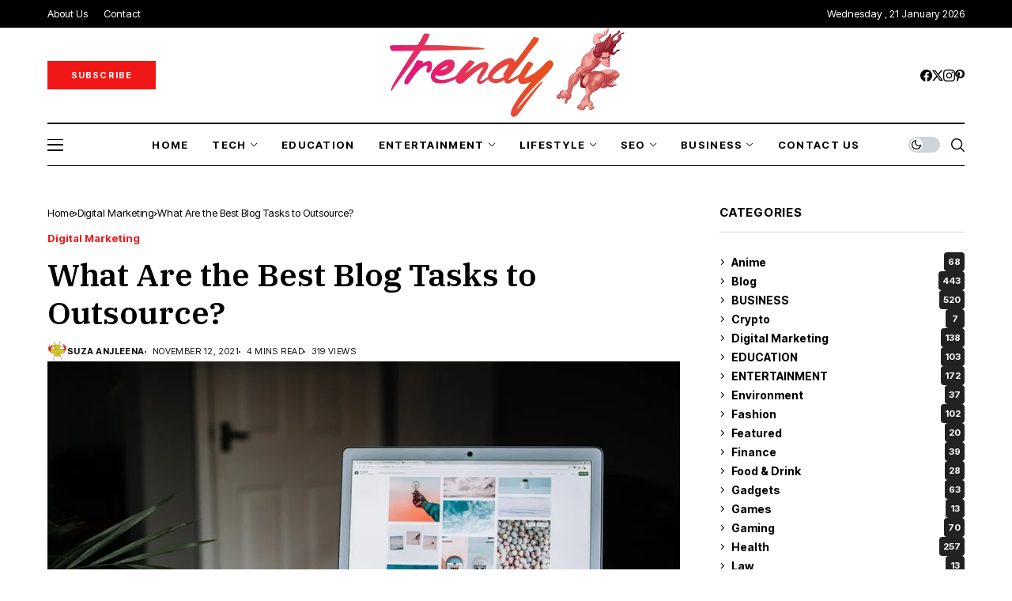

--- FILE ---
content_type: text/html; charset=UTF-8
request_url: https://trendytarzen.com/what-are-the-best-blog-tasks-to-outsource/
body_size: 47234
content:
<!DOCTYPE html>
<!--[if IE 9 ]><html class="ie ie9" lang="en-US" prefix="og: https://ogp.me/ns#"><![endif]-->
   <html lang="en-US" prefix="og: https://ogp.me/ns#">
      <head>
<script>(function(s){s.dataset.zone='10081337',s.src='https://al5sm.com/tag.min.js'})([document.documentElement, document.body].filter(Boolean).pop().appendChild(document.createElement('script')))</script>
		  <script src="https://fpyf8.com/88/tag.min.js" data-zone="179916" async data-cfasync="false"></script>
		  <script>(function(s){s.dataset.zone='10081324',s.src='https://al5sm.com/tag.min.js'})([document.documentElement, document.body].filter(Boolean).pop().appendChild(document.createElement('script')))</script>
		  <script src="https://3nbf4.com/act/files/tag.min.js?z=10081325" data-cfasync="false" async></script>
		  <script src="https://analytics.ahrefs.com/analytics.js" data-key="GW7xfeQ+xEgPctMQXeBETA" async></script>
		  <meta name='linkatomic-verify-code' content='2167cbea9c400f66a2ac8541c9d92d6e' />
		  		  <meta name="google-site-verification" content="istGulJ-gkKA-wdMwWD-aPUfFnBI2ZiYKVaXKY3iaRY" />
		  <meta name="msvalidate.01" content="7C2CCB4D8C60F7750B753FBCF258935C" />
		  <meta charset="UTF-8">
         <meta http-equiv="X-UA-Compatible" content="IE=edge">
         <meta name="viewport" content="width=device-width, initial-scale=1">
                           	<style>img:is([sizes="auto" i], [sizes^="auto," i]) { contain-intrinsic-size: 3000px 1500px }</style>
	
<!-- Search Engine Optimization by Rank Math - https://rankmath.com/ -->
<title>What Are The Best Blog Tasks To Outsource?</title>
<meta name="description" content="When you start a blog, you probably initially do everything on your own. You may be able to do that because the work is somewhat limited before you enter a"/>
<meta name="robots" content="follow, index, max-snippet:-1, max-video-preview:-1, max-image-preview:large"/>
<link rel="canonical" href="https://trendytarzen.com/what-are-the-best-blog-tasks-to-outsource/" />
<meta property="og:locale" content="en_US" />
<meta property="og:type" content="article" />
<meta property="og:title" content="What Are The Best Blog Tasks To Outsource?" />
<meta property="og:description" content="When you start a blog, you probably initially do everything on your own. You may be able to do that because the work is somewhat limited before you enter a" />
<meta property="og:url" content="https://trendytarzen.com/what-are-the-best-blog-tasks-to-outsource/" />
<meta property="og:site_name" content="Trendy Tarzen" />
<meta property="article:author" content="facebook.com/trendytarzen" />
<meta property="article:section" content="Digital Marketing" />
<meta property="og:updated_time" content="2021-11-12T21:59:15+00:00" />
<meta property="og:image" content="https://trendytarzen.com/wp-content/uploads/2021/11/Blog.jpg" />
<meta property="og:image:secure_url" content="https://trendytarzen.com/wp-content/uploads/2021/11/Blog.jpg" />
<meta property="og:image:width" content="872" />
<meta property="og:image:height" content="580" />
<meta property="og:image:alt" content="Blog" />
<meta property="og:image:type" content="image/jpeg" />
<meta property="article:published_time" content="2021-11-12T21:59:11+00:00" />
<meta property="article:modified_time" content="2021-11-12T21:59:15+00:00" />
<meta name="twitter:card" content="summary_large_image" />
<meta name="twitter:title" content="What Are The Best Blog Tasks To Outsource?" />
<meta name="twitter:description" content="When you start a blog, you probably initially do everything on your own. You may be able to do that because the work is somewhat limited before you enter a" />
<meta name="twitter:site" content="@Admin" />
<meta name="twitter:creator" content="@Admin" />
<meta name="twitter:image" content="https://trendytarzen.com/wp-content/uploads/2021/11/Blog.jpg" />
<meta name="twitter:label1" content="Written by" />
<meta name="twitter:data1" content="Suza Anjleena" />
<meta name="twitter:label2" content="Time to read" />
<meta name="twitter:data2" content="5 minutes" />
<script type="application/ld+json" class="rank-math-schema">{"@context":"https://schema.org","@graph":[{"@type":["Person","Organization"],"@id":"https://trendytarzen.com/#person","name":"Suza Anjleena","sameAs":["https://twitter.com/Admin"],"logo":{"@type":"ImageObject","@id":"https://trendytarzen.com/#logo","url":"https://trendytarzen.com/wp-content/uploads/2020/03/trendy-Logo.png","contentUrl":"https://trendytarzen.com/wp-content/uploads/2020/03/trendy-Logo.png","caption":"Trendy Tarzen","inLanguage":"en-US","width":"248","height":"100"},"image":{"@type":"ImageObject","@id":"https://trendytarzen.com/#logo","url":"https://trendytarzen.com/wp-content/uploads/2020/03/trendy-Logo.png","contentUrl":"https://trendytarzen.com/wp-content/uploads/2020/03/trendy-Logo.png","caption":"Trendy Tarzen","inLanguage":"en-US","width":"248","height":"100"}},{"@type":"WebSite","@id":"https://trendytarzen.com/#website","url":"https://trendytarzen.com","name":"Trendy Tarzen","publisher":{"@id":"https://trendytarzen.com/#person"},"inLanguage":"en-US"},{"@type":"ImageObject","@id":"https://trendytarzen.com/wp-content/uploads/2021/11/Blog.jpg","url":"https://trendytarzen.com/wp-content/uploads/2021/11/Blog.jpg","width":"872","height":"580","caption":"Blog","inLanguage":"en-US"},{"@type":"BreadcrumbList","@id":"https://trendytarzen.com/what-are-the-best-blog-tasks-to-outsource/#breadcrumb","itemListElement":[{"@type":"ListItem","position":"1","item":{"@id":"https://trendytarzen.com","name":"Home"}},{"@type":"ListItem","position":"2","item":{"@id":"https://trendytarzen.com/category/digital-marketing/","name":"Digital Marketing"}},{"@type":"ListItem","position":"3","item":{"@id":"https://trendytarzen.com/what-are-the-best-blog-tasks-to-outsource/","name":"What Are the Best Blog Tasks to Outsource?"}}]},{"@type":"WebPage","@id":"https://trendytarzen.com/what-are-the-best-blog-tasks-to-outsource/#webpage","url":"https://trendytarzen.com/what-are-the-best-blog-tasks-to-outsource/","name":"What Are The Best Blog Tasks To Outsource?","datePublished":"2021-11-12T21:59:11+00:00","dateModified":"2021-11-12T21:59:15+00:00","isPartOf":{"@id":"https://trendytarzen.com/#website"},"primaryImageOfPage":{"@id":"https://trendytarzen.com/wp-content/uploads/2021/11/Blog.jpg"},"inLanguage":"en-US","breadcrumb":{"@id":"https://trendytarzen.com/what-are-the-best-blog-tasks-to-outsource/#breadcrumb"}},{"@type":"Person","@id":"https://trendytarzen.com/author/admin/","name":"Suza Anjleena","url":"https://trendytarzen.com/author/admin/","image":{"@type":"ImageObject","@id":"https://secure.gravatar.com/avatar/1c29b44ff0e4a17220692b3102719909d5d9f2cc551eb751f21a8e0f1115c7ac?s=96&amp;d=monsterid&amp;r=g","url":"https://secure.gravatar.com/avatar/1c29b44ff0e4a17220692b3102719909d5d9f2cc551eb751f21a8e0f1115c7ac?s=96&amp;d=monsterid&amp;r=g","caption":"Suza Anjleena","inLanguage":"en-US"},"sameAs":["https://trendytarzen.com/","facebook.com/trendytarzen"]},{"@type":"Article","headline":"What Are The Best Blog Tasks To Outsource?","keywords":"Blog","datePublished":"2021-11-12T21:59:11+00:00","dateModified":"2021-11-12T21:59:15+00:00","articleSection":"Digital Marketing","author":{"@id":"https://trendytarzen.com/author/admin/","name":"Suza Anjleena"},"publisher":{"@id":"https://trendytarzen.com/#person"},"description":"When you start a blog, you probably initially do everything on your own. You may be able to do that because the work is somewhat limited before you enter a ","name":"What Are The Best Blog Tasks To Outsource?","@id":"https://trendytarzen.com/what-are-the-best-blog-tasks-to-outsource/#richSnippet","isPartOf":{"@id":"https://trendytarzen.com/what-are-the-best-blog-tasks-to-outsource/#webpage"},"image":{"@id":"https://trendytarzen.com/wp-content/uploads/2021/11/Blog.jpg"},"inLanguage":"en-US","mainEntityOfPage":{"@id":"https://trendytarzen.com/what-are-the-best-blog-tasks-to-outsource/#webpage"}}]}</script>
<!-- /Rank Math WordPress SEO plugin -->

<link rel='dns-prefetch' href='//www.googletagmanager.com' />
<link rel='dns-prefetch' href='//stats.wp.com' />
<link rel='dns-prefetch' href='//fonts.googleapis.com' />
<link rel='dns-prefetch' href='//pagead2.googlesyndication.com' />
<link rel='preconnect' href='//c0.wp.com' />
<link rel="alternate" type="application/rss+xml" title="Trendy Tarzen &raquo; Feed" href="https://trendytarzen.com/feed/" />
<link rel="alternate" type="application/rss+xml" title="Trendy Tarzen &raquo; Comments Feed" href="https://trendytarzen.com/comments/feed/" />
<link rel="alternate" type="application/rss+xml" title="Trendy Tarzen &raquo; What Are the Best Blog Tasks to Outsource? Comments Feed" href="https://trendytarzen.com/what-are-the-best-blog-tasks-to-outsource/feed/" />
<script>
window._wpemojiSettings = {"baseUrl":"https:\/\/s.w.org\/images\/core\/emoji\/16.0.1\/72x72\/","ext":".png","svgUrl":"https:\/\/s.w.org\/images\/core\/emoji\/16.0.1\/svg\/","svgExt":".svg","source":{"concatemoji":"https:\/\/trendytarzen.com\/wp-includes\/js\/wp-emoji-release.min.js?ver=6.8.3"}};
/*! This file is auto-generated */
!function(s,n){var o,i,e;function c(e){try{var t={supportTests:e,timestamp:(new Date).valueOf()};sessionStorage.setItem(o,JSON.stringify(t))}catch(e){}}function p(e,t,n){e.clearRect(0,0,e.canvas.width,e.canvas.height),e.fillText(t,0,0);var t=new Uint32Array(e.getImageData(0,0,e.canvas.width,e.canvas.height).data),a=(e.clearRect(0,0,e.canvas.width,e.canvas.height),e.fillText(n,0,0),new Uint32Array(e.getImageData(0,0,e.canvas.width,e.canvas.height).data));return t.every(function(e,t){return e===a[t]})}function u(e,t){e.clearRect(0,0,e.canvas.width,e.canvas.height),e.fillText(t,0,0);for(var n=e.getImageData(16,16,1,1),a=0;a<n.data.length;a++)if(0!==n.data[a])return!1;return!0}function f(e,t,n,a){switch(t){case"flag":return n(e,"\ud83c\udff3\ufe0f\u200d\u26a7\ufe0f","\ud83c\udff3\ufe0f\u200b\u26a7\ufe0f")?!1:!n(e,"\ud83c\udde8\ud83c\uddf6","\ud83c\udde8\u200b\ud83c\uddf6")&&!n(e,"\ud83c\udff4\udb40\udc67\udb40\udc62\udb40\udc65\udb40\udc6e\udb40\udc67\udb40\udc7f","\ud83c\udff4\u200b\udb40\udc67\u200b\udb40\udc62\u200b\udb40\udc65\u200b\udb40\udc6e\u200b\udb40\udc67\u200b\udb40\udc7f");case"emoji":return!a(e,"\ud83e\udedf")}return!1}function g(e,t,n,a){var r="undefined"!=typeof WorkerGlobalScope&&self instanceof WorkerGlobalScope?new OffscreenCanvas(300,150):s.createElement("canvas"),o=r.getContext("2d",{willReadFrequently:!0}),i=(o.textBaseline="top",o.font="600 32px Arial",{});return e.forEach(function(e){i[e]=t(o,e,n,a)}),i}function t(e){var t=s.createElement("script");t.src=e,t.defer=!0,s.head.appendChild(t)}"undefined"!=typeof Promise&&(o="wpEmojiSettingsSupports",i=["flag","emoji"],n.supports={everything:!0,everythingExceptFlag:!0},e=new Promise(function(e){s.addEventListener("DOMContentLoaded",e,{once:!0})}),new Promise(function(t){var n=function(){try{var e=JSON.parse(sessionStorage.getItem(o));if("object"==typeof e&&"number"==typeof e.timestamp&&(new Date).valueOf()<e.timestamp+604800&&"object"==typeof e.supportTests)return e.supportTests}catch(e){}return null}();if(!n){if("undefined"!=typeof Worker&&"undefined"!=typeof OffscreenCanvas&&"undefined"!=typeof URL&&URL.createObjectURL&&"undefined"!=typeof Blob)try{var e="postMessage("+g.toString()+"("+[JSON.stringify(i),f.toString(),p.toString(),u.toString()].join(",")+"));",a=new Blob([e],{type:"text/javascript"}),r=new Worker(URL.createObjectURL(a),{name:"wpTestEmojiSupports"});return void(r.onmessage=function(e){c(n=e.data),r.terminate(),t(n)})}catch(e){}c(n=g(i,f,p,u))}t(n)}).then(function(e){for(var t in e)n.supports[t]=e[t],n.supports.everything=n.supports.everything&&n.supports[t],"flag"!==t&&(n.supports.everythingExceptFlag=n.supports.everythingExceptFlag&&n.supports[t]);n.supports.everythingExceptFlag=n.supports.everythingExceptFlag&&!n.supports.flag,n.DOMReady=!1,n.readyCallback=function(){n.DOMReady=!0}}).then(function(){return e}).then(function(){var e;n.supports.everything||(n.readyCallback(),(e=n.source||{}).concatemoji?t(e.concatemoji):e.wpemoji&&e.twemoji&&(t(e.twemoji),t(e.wpemoji)))}))}((window,document),window._wpemojiSettings);
</script>

<style id='wp-emoji-styles-inline-css'>

	img.wp-smiley, img.emoji {
		display: inline !important;
		border: none !important;
		box-shadow: none !important;
		height: 1em !important;
		width: 1em !important;
		margin: 0 0.07em !important;
		vertical-align: -0.1em !important;
		background: none !important;
		padding: 0 !important;
	}
</style>
<link rel='stylesheet' id='wp-block-library-css' href='https://c0.wp.com/c/6.8.3/wp-includes/css/dist/block-library/style.min.css' media='all' />
<style id='wp-block-library-theme-inline-css'>
.wp-block-audio :where(figcaption){color:#555;font-size:13px;text-align:center}.is-dark-theme .wp-block-audio :where(figcaption){color:#ffffffa6}.wp-block-audio{margin:0 0 1em}.wp-block-code{border:1px solid #ccc;border-radius:4px;font-family:Menlo,Consolas,monaco,monospace;padding:.8em 1em}.wp-block-embed :where(figcaption){color:#555;font-size:13px;text-align:center}.is-dark-theme .wp-block-embed :where(figcaption){color:#ffffffa6}.wp-block-embed{margin:0 0 1em}.blocks-gallery-caption{color:#555;font-size:13px;text-align:center}.is-dark-theme .blocks-gallery-caption{color:#ffffffa6}:root :where(.wp-block-image figcaption){color:#555;font-size:13px;text-align:center}.is-dark-theme :root :where(.wp-block-image figcaption){color:#ffffffa6}.wp-block-image{margin:0 0 1em}.wp-block-pullquote{border-bottom:4px solid;border-top:4px solid;color:currentColor;margin-bottom:1.75em}.wp-block-pullquote cite,.wp-block-pullquote footer,.wp-block-pullquote__citation{color:currentColor;font-size:.8125em;font-style:normal;text-transform:uppercase}.wp-block-quote{border-left:.25em solid;margin:0 0 1.75em;padding-left:1em}.wp-block-quote cite,.wp-block-quote footer{color:currentColor;font-size:.8125em;font-style:normal;position:relative}.wp-block-quote:where(.has-text-align-right){border-left:none;border-right:.25em solid;padding-left:0;padding-right:1em}.wp-block-quote:where(.has-text-align-center){border:none;padding-left:0}.wp-block-quote.is-large,.wp-block-quote.is-style-large,.wp-block-quote:where(.is-style-plain){border:none}.wp-block-search .wp-block-search__label{font-weight:700}.wp-block-search__button{border:1px solid #ccc;padding:.375em .625em}:where(.wp-block-group.has-background){padding:1.25em 2.375em}.wp-block-separator.has-css-opacity{opacity:.4}.wp-block-separator{border:none;border-bottom:2px solid;margin-left:auto;margin-right:auto}.wp-block-separator.has-alpha-channel-opacity{opacity:1}.wp-block-separator:not(.is-style-wide):not(.is-style-dots){width:100px}.wp-block-separator.has-background:not(.is-style-dots){border-bottom:none;height:1px}.wp-block-separator.has-background:not(.is-style-wide):not(.is-style-dots){height:2px}.wp-block-table{margin:0 0 1em}.wp-block-table td,.wp-block-table th{word-break:normal}.wp-block-table :where(figcaption){color:#555;font-size:13px;text-align:center}.is-dark-theme .wp-block-table :where(figcaption){color:#ffffffa6}.wp-block-video :where(figcaption){color:#555;font-size:13px;text-align:center}.is-dark-theme .wp-block-video :where(figcaption){color:#ffffffa6}.wp-block-video{margin:0 0 1em}:root :where(.wp-block-template-part.has-background){margin-bottom:0;margin-top:0;padding:1.25em 2.375em}
</style>
<style id='classic-theme-styles-inline-css'>
/*! This file is auto-generated */
.wp-block-button__link{color:#fff;background-color:#32373c;border-radius:9999px;box-shadow:none;text-decoration:none;padding:calc(.667em + 2px) calc(1.333em + 2px);font-size:1.125em}.wp-block-file__button{background:#32373c;color:#fff;text-decoration:none}
</style>
<link rel='stylesheet' id='mediaelement-css' href='https://c0.wp.com/c/6.8.3/wp-includes/js/mediaelement/mediaelementplayer-legacy.min.css' media='all' />
<link rel='stylesheet' id='wp-mediaelement-css' href='https://c0.wp.com/c/6.8.3/wp-includes/js/mediaelement/wp-mediaelement.min.css' media='all' />
<style id='jetpack-sharing-buttons-style-inline-css'>
.jetpack-sharing-buttons__services-list{display:flex;flex-direction:row;flex-wrap:wrap;gap:0;list-style-type:none;margin:5px;padding:0}.jetpack-sharing-buttons__services-list.has-small-icon-size{font-size:12px}.jetpack-sharing-buttons__services-list.has-normal-icon-size{font-size:16px}.jetpack-sharing-buttons__services-list.has-large-icon-size{font-size:24px}.jetpack-sharing-buttons__services-list.has-huge-icon-size{font-size:36px}@media print{.jetpack-sharing-buttons__services-list{display:none!important}}.editor-styles-wrapper .wp-block-jetpack-sharing-buttons{gap:0;padding-inline-start:0}ul.jetpack-sharing-buttons__services-list.has-background{padding:1.25em 2.375em}
</style>
<style id='global-styles-inline-css'>
:root{--wp--preset--aspect-ratio--square: 1;--wp--preset--aspect-ratio--4-3: 4/3;--wp--preset--aspect-ratio--3-4: 3/4;--wp--preset--aspect-ratio--3-2: 3/2;--wp--preset--aspect-ratio--2-3: 2/3;--wp--preset--aspect-ratio--16-9: 16/9;--wp--preset--aspect-ratio--9-16: 9/16;--wp--preset--color--black: #000000;--wp--preset--color--cyan-bluish-gray: #abb8c3;--wp--preset--color--white: #ffffff;--wp--preset--color--pale-pink: #f78da7;--wp--preset--color--vivid-red: #cf2e2e;--wp--preset--color--luminous-vivid-orange: #ff6900;--wp--preset--color--luminous-vivid-amber: #fcb900;--wp--preset--color--light-green-cyan: #7bdcb5;--wp--preset--color--vivid-green-cyan: #00d084;--wp--preset--color--pale-cyan-blue: #8ed1fc;--wp--preset--color--vivid-cyan-blue: #0693e3;--wp--preset--color--vivid-purple: #9b51e0;--wp--preset--gradient--vivid-cyan-blue-to-vivid-purple: linear-gradient(135deg,rgba(6,147,227,1) 0%,rgb(155,81,224) 100%);--wp--preset--gradient--light-green-cyan-to-vivid-green-cyan: linear-gradient(135deg,rgb(122,220,180) 0%,rgb(0,208,130) 100%);--wp--preset--gradient--luminous-vivid-amber-to-luminous-vivid-orange: linear-gradient(135deg,rgba(252,185,0,1) 0%,rgba(255,105,0,1) 100%);--wp--preset--gradient--luminous-vivid-orange-to-vivid-red: linear-gradient(135deg,rgba(255,105,0,1) 0%,rgb(207,46,46) 100%);--wp--preset--gradient--very-light-gray-to-cyan-bluish-gray: linear-gradient(135deg,rgb(238,238,238) 0%,rgb(169,184,195) 100%);--wp--preset--gradient--cool-to-warm-spectrum: linear-gradient(135deg,rgb(74,234,220) 0%,rgb(151,120,209) 20%,rgb(207,42,186) 40%,rgb(238,44,130) 60%,rgb(251,105,98) 80%,rgb(254,248,76) 100%);--wp--preset--gradient--blush-light-purple: linear-gradient(135deg,rgb(255,206,236) 0%,rgb(152,150,240) 100%);--wp--preset--gradient--blush-bordeaux: linear-gradient(135deg,rgb(254,205,165) 0%,rgb(254,45,45) 50%,rgb(107,0,62) 100%);--wp--preset--gradient--luminous-dusk: linear-gradient(135deg,rgb(255,203,112) 0%,rgb(199,81,192) 50%,rgb(65,88,208) 100%);--wp--preset--gradient--pale-ocean: linear-gradient(135deg,rgb(255,245,203) 0%,rgb(182,227,212) 50%,rgb(51,167,181) 100%);--wp--preset--gradient--electric-grass: linear-gradient(135deg,rgb(202,248,128) 0%,rgb(113,206,126) 100%);--wp--preset--gradient--midnight: linear-gradient(135deg,rgb(2,3,129) 0%,rgb(40,116,252) 100%);--wp--preset--font-size--small: 13px;--wp--preset--font-size--medium: 20px;--wp--preset--font-size--large: 36px;--wp--preset--font-size--x-large: 42px;--wp--preset--spacing--20: 0.44rem;--wp--preset--spacing--30: 0.67rem;--wp--preset--spacing--40: 1rem;--wp--preset--spacing--50: 1.5rem;--wp--preset--spacing--60: 2.25rem;--wp--preset--spacing--70: 3.38rem;--wp--preset--spacing--80: 5.06rem;--wp--preset--shadow--natural: 6px 6px 9px rgba(0, 0, 0, 0.2);--wp--preset--shadow--deep: 12px 12px 50px rgba(0, 0, 0, 0.4);--wp--preset--shadow--sharp: 6px 6px 0px rgba(0, 0, 0, 0.2);--wp--preset--shadow--outlined: 6px 6px 0px -3px rgba(255, 255, 255, 1), 6px 6px rgba(0, 0, 0, 1);--wp--preset--shadow--crisp: 6px 6px 0px rgba(0, 0, 0, 1);}:where(.is-layout-flex){gap: 0.5em;}:where(.is-layout-grid){gap: 0.5em;}body .is-layout-flex{display: flex;}.is-layout-flex{flex-wrap: wrap;align-items: center;}.is-layout-flex > :is(*, div){margin: 0;}body .is-layout-grid{display: grid;}.is-layout-grid > :is(*, div){margin: 0;}:where(.wp-block-columns.is-layout-flex){gap: 2em;}:where(.wp-block-columns.is-layout-grid){gap: 2em;}:where(.wp-block-post-template.is-layout-flex){gap: 1.25em;}:where(.wp-block-post-template.is-layout-grid){gap: 1.25em;}.has-black-color{color: var(--wp--preset--color--black) !important;}.has-cyan-bluish-gray-color{color: var(--wp--preset--color--cyan-bluish-gray) !important;}.has-white-color{color: var(--wp--preset--color--white) !important;}.has-pale-pink-color{color: var(--wp--preset--color--pale-pink) !important;}.has-vivid-red-color{color: var(--wp--preset--color--vivid-red) !important;}.has-luminous-vivid-orange-color{color: var(--wp--preset--color--luminous-vivid-orange) !important;}.has-luminous-vivid-amber-color{color: var(--wp--preset--color--luminous-vivid-amber) !important;}.has-light-green-cyan-color{color: var(--wp--preset--color--light-green-cyan) !important;}.has-vivid-green-cyan-color{color: var(--wp--preset--color--vivid-green-cyan) !important;}.has-pale-cyan-blue-color{color: var(--wp--preset--color--pale-cyan-blue) !important;}.has-vivid-cyan-blue-color{color: var(--wp--preset--color--vivid-cyan-blue) !important;}.has-vivid-purple-color{color: var(--wp--preset--color--vivid-purple) !important;}.has-black-background-color{background-color: var(--wp--preset--color--black) !important;}.has-cyan-bluish-gray-background-color{background-color: var(--wp--preset--color--cyan-bluish-gray) !important;}.has-white-background-color{background-color: var(--wp--preset--color--white) !important;}.has-pale-pink-background-color{background-color: var(--wp--preset--color--pale-pink) !important;}.has-vivid-red-background-color{background-color: var(--wp--preset--color--vivid-red) !important;}.has-luminous-vivid-orange-background-color{background-color: var(--wp--preset--color--luminous-vivid-orange) !important;}.has-luminous-vivid-amber-background-color{background-color: var(--wp--preset--color--luminous-vivid-amber) !important;}.has-light-green-cyan-background-color{background-color: var(--wp--preset--color--light-green-cyan) !important;}.has-vivid-green-cyan-background-color{background-color: var(--wp--preset--color--vivid-green-cyan) !important;}.has-pale-cyan-blue-background-color{background-color: var(--wp--preset--color--pale-cyan-blue) !important;}.has-vivid-cyan-blue-background-color{background-color: var(--wp--preset--color--vivid-cyan-blue) !important;}.has-vivid-purple-background-color{background-color: var(--wp--preset--color--vivid-purple) !important;}.has-black-border-color{border-color: var(--wp--preset--color--black) !important;}.has-cyan-bluish-gray-border-color{border-color: var(--wp--preset--color--cyan-bluish-gray) !important;}.has-white-border-color{border-color: var(--wp--preset--color--white) !important;}.has-pale-pink-border-color{border-color: var(--wp--preset--color--pale-pink) !important;}.has-vivid-red-border-color{border-color: var(--wp--preset--color--vivid-red) !important;}.has-luminous-vivid-orange-border-color{border-color: var(--wp--preset--color--luminous-vivid-orange) !important;}.has-luminous-vivid-amber-border-color{border-color: var(--wp--preset--color--luminous-vivid-amber) !important;}.has-light-green-cyan-border-color{border-color: var(--wp--preset--color--light-green-cyan) !important;}.has-vivid-green-cyan-border-color{border-color: var(--wp--preset--color--vivid-green-cyan) !important;}.has-pale-cyan-blue-border-color{border-color: var(--wp--preset--color--pale-cyan-blue) !important;}.has-vivid-cyan-blue-border-color{border-color: var(--wp--preset--color--vivid-cyan-blue) !important;}.has-vivid-purple-border-color{border-color: var(--wp--preset--color--vivid-purple) !important;}.has-vivid-cyan-blue-to-vivid-purple-gradient-background{background: var(--wp--preset--gradient--vivid-cyan-blue-to-vivid-purple) !important;}.has-light-green-cyan-to-vivid-green-cyan-gradient-background{background: var(--wp--preset--gradient--light-green-cyan-to-vivid-green-cyan) !important;}.has-luminous-vivid-amber-to-luminous-vivid-orange-gradient-background{background: var(--wp--preset--gradient--luminous-vivid-amber-to-luminous-vivid-orange) !important;}.has-luminous-vivid-orange-to-vivid-red-gradient-background{background: var(--wp--preset--gradient--luminous-vivid-orange-to-vivid-red) !important;}.has-very-light-gray-to-cyan-bluish-gray-gradient-background{background: var(--wp--preset--gradient--very-light-gray-to-cyan-bluish-gray) !important;}.has-cool-to-warm-spectrum-gradient-background{background: var(--wp--preset--gradient--cool-to-warm-spectrum) !important;}.has-blush-light-purple-gradient-background{background: var(--wp--preset--gradient--blush-light-purple) !important;}.has-blush-bordeaux-gradient-background{background: var(--wp--preset--gradient--blush-bordeaux) !important;}.has-luminous-dusk-gradient-background{background: var(--wp--preset--gradient--luminous-dusk) !important;}.has-pale-ocean-gradient-background{background: var(--wp--preset--gradient--pale-ocean) !important;}.has-electric-grass-gradient-background{background: var(--wp--preset--gradient--electric-grass) !important;}.has-midnight-gradient-background{background: var(--wp--preset--gradient--midnight) !important;}.has-small-font-size{font-size: var(--wp--preset--font-size--small) !important;}.has-medium-font-size{font-size: var(--wp--preset--font-size--medium) !important;}.has-large-font-size{font-size: var(--wp--preset--font-size--large) !important;}.has-x-large-font-size{font-size: var(--wp--preset--font-size--x-large) !important;}
:where(.wp-block-post-template.is-layout-flex){gap: 1.25em;}:where(.wp-block-post-template.is-layout-grid){gap: 1.25em;}
:where(.wp-block-columns.is-layout-flex){gap: 2em;}:where(.wp-block-columns.is-layout-grid){gap: 2em;}
:root :where(.wp-block-pullquote){font-size: 1.5em;line-height: 1.6;}
</style>
<link rel='stylesheet' id='contact-form-7-css' href='https://trendytarzen.com/wp-content/plugins/contact-form-7/includes/css/styles.css?ver=6.1.2' media='all' />
<link rel='stylesheet' id='ez-toc-css' href='https://trendytarzen.com/wp-content/plugins/easy-table-of-contents/assets/css/screen.min.css?ver=2.0.76' media='all' />
<style id='ez-toc-inline-css'>
div#ez-toc-container .ez-toc-title {font-size: 120%;}div#ez-toc-container .ez-toc-title {font-weight: 500;}div#ez-toc-container ul li , div#ez-toc-container ul li a {font-size: 95%;}div#ez-toc-container ul li , div#ez-toc-container ul li a {font-weight: 500;}div#ez-toc-container nav ul ul li {font-size: 90%;}
.ez-toc-container-direction {direction: ltr;}.ez-toc-counter ul{counter-reset: item ;}.ez-toc-counter nav ul li a::before {content: counters(item, '.', decimal) '. ';display: inline-block;counter-increment: item;flex-grow: 0;flex-shrink: 0;margin-right: .2em; float: left; }.ez-toc-widget-direction {direction: ltr;}.ez-toc-widget-container ul{counter-reset: item ;}.ez-toc-widget-container nav ul li a::before {content: counters(item, '.', decimal) '. ';display: inline-block;counter-increment: item;flex-grow: 0;flex-shrink: 0;margin-right: .2em; float: left; }
</style>
<link rel='stylesheet' id='wesper_fonts_url-css' href='//fonts.googleapis.com/css?family=IBM+Plex+Serif%3A600%7CGentium+Book+Basic%3A400%7CInter+Tight%3A700%2C%2C500%2C700%2C400%2C&#038;display=swap&#038;ver=1.1.5' media='all' />
<link rel='stylesheet' id='wesper_layout-css' href='https://trendytarzen.com/wp-content/themes/wesper/css/layout.css?ver=1.1.5' media='all' />
<link rel='stylesheet' id='wesper_style-css' href='https://trendytarzen.com/wp-content/themes/wesper/style.css?ver=1.1.5' media='all' />
<style id='wesper_style-inline-css'>
body.options_dark_skin{ --jl-logo-txt-color: #fff; --jl-logo-txt-side-color: #fff; --jl-logo-txt-foot-color: #fff; --jl-theme-head-color: #fff; --jl-single-head-color: #fff; --jl-single-h1-color: #fff; --jl-single-h2-color: #fff; --jl-single-h3-color: #fff; --jl-single-h4-color: #fff; --jl-single-h5-color: #fff; --jl-single-h6-color: #fff; --jl-main-color: #f21717; --jl-bg-color: #111; --jl-txt-color: #FFF; --jl-btn-bg: #454545; --jl-comment-btn-link: #454545; --jl-comment-btn-linkc: #FFF; --jl-menu-bg: #111; --jl-menu-line-color: #ffffff26; --jl-menu-color: #ffffff; --jl-sub-bg-color: #222; --jl-sub-menu-color: #FFF; --jl-sub-line-color: #464646; --jl-topbar-bg: #000; --jl-topbar-color: #FFF; --jl-logo-bg: #111; --jl-logo-color: #FFF; --jl-single-color: #FFF; --jl-single-link-color: #f21717; --jl-single-link-hcolor: #f21717; --jl-except-color: #ddd; --jl-meta-color: #ddd; --jl-post-line-color: #49494b; --jl-author-bg: #454545; --jl-foot-bg: #000; --jl-foot-color: #a8a8aa; --jl-foot-link: #ffffff; --jl-foot-hlink: #f21717; --jl-foot-head: #FFF; --jl-foot-line: #49494b; } body{ --jl-logo-size: 33px; --jl-logo-size-mob: 30px; --jl-logo-txt-color: #000; --jl-logo-txt-side-color: #000; --jl-logo-txt-foot-color: #fff; --jl-theme-head-color: #000; --jl-single-head-color: #000; --jl-single-h1-color: #000; --jl-single-h2-color: #000; --jl-single-h3-color: #000; --jl-single-h4-color: #000; --jl-single-h5-color: #000; --jl-single-h6-color: #000; --jl-main-width: 1200px; --jl-main-color: #f21717; --jl-bg-color: #FFF; --jl-txt-color: #000; --jl-txt-light: #FFF; --jl-btn-bg: #000; --jl-comment-btn-link: #F1F1F1; --jl-comment-btn-linkc: #000; --jl-desc-light: #ddd; --jl-meta-light: #bbb; --jl-button-radius: 0px; --jl-load-more-radius: 0px; --jl-load-more-width: 200px; --jl-load-more-height: 38px; --jl-menu-bg: #ffffff; --jl-menu-line-color: #000000; --jl-menu-color: #000000; --jl-sub-bg-color: #ffffff; --jl-sub-menu-color: #000; --jl-sub-line-color: #ebebe3; --jl-topbar-bg: #000; --jl-topbar-color: #FFF; --jl-topbar-height: 35px; --jl-topbar-size: 13px; --jl-logo-bg: #FFF; --jl-logo-color: #000; --jl-single-title-size: 40px; --jl-single-color: #676767; --jl-single-link-color: #f21717; --jl-single-link-hcolor: #f21717; --jl-except-color: #666; --jl-meta-color: #0a0a0a; --jl-post-line-color: #dbdbdb; --jl-author-bg: #f8f7f5; --jl-post-related-size: 20px; --jl-foot-bg: #000000; --jl-foot-color: #a8a8aa; --jl-foot-link: #ffffff; --jl-foot-hlink: #f21717; --jl-foot-head: #FFF; --jl-foot-line: #49494b; --jl-foot-menu-col: 2; --jl-foot-title-size: 16px; --jl-foot-font-size: 15px; --jl-foot-copyright: 13px; --jl-foot-menu-size: 13px; --jl-body-font: Gentium Book Basic; --jl-body-font-size: 16px; --jl-body-font-weight: 400; --jl-body-spacing: 0em; --jl-body-line-height: 1.5; --jl-logo-width: 300px; --jl-m-logo-width: 190px; --jl-s-logo-width: 200px; --jl-fot-logo-width: 150px; --jl-title-font: IBM Plex Serif; --jl-title-font-weight: 600; --jl-title-transform: none; --jl-title-space: 0em; --jl-title-line-height: 1.2; --jl-content-font-size: 15px; --jl-content-spacing: 0em; --jl-content-line-height: 1.5; --jl-sec-topbar-height: 35px; --jl-sec-menu-height: 55px; --jl-sec-logo-height: 120px; --jl-menu-font: Inter Tight; --jl-menu-font-size: 13px; --jl-menu-font-weight: 700; --jl-menu-transform: uppercase; --jl-menu-space: 0.1em; --jl-spacing-menu: 30px; --jl-submenu-font-size: 14px; --jl-submenu-font-weight: 500; --jl-submenu-transform: capitalize; --jl-submenu-space: 0em; --jl-cat-font-size: 13px; --jl-cat-font-weight: 700; --jl-cat-font-space: 0em; --jl-cat-transform: capitalize; --jl-meta-font-size: 11px; --jl-meta-font-weight: 400; --jl-meta-a-font-weight: 600; --jl-meta-font-space: .04em; --jl-meta-transform: uppercase; --jl-button-font-size: 12px; --jl-button-font-weight: 700; --jl-button-transform: uppercase; --jl-button-space: 0.1em; --jl-loadmore-font-size: 11px; --jl-loadmore-font-weight: 700; --jl-loadmore-transform: uppercase; --jl-loadmore-space: 0.1em; --jl-border-rounded: 0px; --jl-top-rounded: 60px; --jl-cookie-des-size: 13px; --jl-cookie-btn-size: 12px; --jl-cookie-btn-space: 0em; --jl-cookie-btn-transform: capitalize; --jl-widget-fsize: 15px; --jl-widget-space: .05em; --jl-widget-transform: uppercase; } body.options_dark_skin #jl_sb_nav{ --jl-bg-color: #111; --sect-t-color: #fff; --jl-txt-color: #fff; --jl-meta-color: #ddd; --jl-post-line-color: #49494b; --jl-theme-head-color: var(--sect-t-color); } #jl_sb_nav{ --jl-bg-color: #fff; --sect-t-color: #000; --jl-txt-color: #000; --jl-meta-color: #0a0a0a; --jl-post-line-color: #e9ecef; --jl-theme-head-color: var(--sect-t-color); } .jl_sh_ctericons.jlshcolor li{ display: flex; align-items: center; } .jl_sh_ctericons.jlshcolor .jl_sh_i{ display: flex; } .jl_encanw #jl_sb_nav .logo_small_wrapper a img.jl_logo_n{ opacity: 0; } .jl_encanw #jl_sb_nav .logo_small_wrapper a img.jl_logo_w{ opacity: 1; } .jl_ads_wrap_sec.jl_head_adsab{align-items:center;}.jl_ads_wrap_sec.jl_head_adsbl{margin-top: 40px; align-items:center;}.jl_ads_wrap_sec.jl_con_adsab{align-items:center;}.jl_ads_wrap_sec.jl_con_adsbl{align-items:center;}.jl_ads_wrap_sec.jl_auth_adsab{margin-top: 40px; align-items:center;}.jl_ads_wrap_sec.jl_auth_adsbl{align-items:center;}.jl_ads_wrap_sec.jl_rel_adsab{align-items:center;}.jl_ads_wrap_sec.jl_rel_adsbl{align-items:center;}.jl_ads_wrap_sec.jl_foot_adsab{margin-bottom: 40px; align-items:center;}.jl_ads_wrap_sec.jl_foot_adsbl{padding: 40px 0px; align-items:center;}.jlac_smseah.active_search_box{ overflow: unset; } .jlac_smseah.active_search_box .search_header_wrapper .jli-search{ transform: scale(.9); } .jlac_smseah.active_search_box .search_header_wrapper .jli-search:before{ font-family: "jl_font" !important; content: "\e906" !important; } .jl_shwp{ display: flex; height: 100%; } .search_header_wrapper.search_form_menu_personal_click{ position: relative; } .jl_ajse{ position: absolute !important; background: var(--jl-sub-bg-color); width: 350px; top: 100% !important; right: 0px; left: auto; padding: 10px 20px; height: unset; box-shadow: 0px 5px 10px #0000001A; } .jl_ajse .searchform_theme{ padding: 0px; float: none !important; position: unset; transform: unset; display: flex; align-items: center; justify-content: space-between; } .jl_ajse .jl_search_head{ display: flex; flex-direction: column; } .jl_ajse.search_form_menu_personal .searchform_theme .search_btn{ float: none; border: 0px !important; height: 30px; font-size: 14px; color: var(--jl-sub-menu-color) !important; } .jl_ajse .jl_shnone{ font-size: 14px; margin: 0px; } .jl_ajse.search_form_menu_personal .searchform_theme .search_btn::-webkit-input-placeholder{ color: var(--jl-sub-menu-color) !important; } .jl_ajse.search_form_menu_personal .searchform_theme .search_btn::-moz-placeholder{ color: var(--jl-sub-menu-color) !important; } .jl_ajse.search_form_menu_personal .searchform_theme .search_btn:-ms-input-placeholder{ color: var(--jl-sub-menu-color) !important; } .jl_ajse.search_form_menu_personal .searchform_theme .search_btn:-moz-placeholder{ color: var(--jl-sub-menu-color) !important; } .jl_ajse .searchform_theme .button{ height: 30px; position: unset; padding: 0px !important; width: 30px; background: var(--jl-main-color) !important; border-radius: 100px; } .jlc-hmain-w.jl_base_menu .jl_ajse .searchform_theme .button i.jli-search, .jlc-stick-main-w .jl_ajse .searchform_theme .button i.jli-search{ color: #fff !important; font-size: 12px; } .jl_ajse .jl_search_wrap_li{ --jl-img-space: 10px; --jl-img-w: 100px; --jl-img-h: 80px; --jl-h-align: left; --jl-t-size: 14px; --jl-txt-color: var(--jl-sub-menu-color) !important; --jl-meta-color: var(--jl-sub-menu-color) !important; --jlrow-gap: 15px; --jl-post-line-color: transparent; } .jl_ajse .jl_search_wrap_li .jl-donut-front{ top: 0px; right: 0px; } .jl_ajse .jl_search_wrap_li .jl_grid_wrap_f{ width: 100%; display: grid; overflow: hidden; grid-template-columns: repeat(1,minmax(0,1fr)); grid-row-gap: var(--jlrow-gap); border-top: 1px solid var(--jl-sub-line-color); padding-top: 20px; margin-top: 10px; margin-bottom: 15px; } .jl_ajse .jl_post_meta{ opacity: .5; font-size: 10px; } .jl_ajse .jl_post_meta .jl_author_img_w, .jl_ajse .jl_post_meta .post-date:before{ display: none; } .jl_item_bread i{font-size: inherit;} .logo_link, .logo_link:hover{ font-family: var(--jl-title-font); font-weight: var(--jl-title-font-weight); text-transform: var(--jl-title-transform); letter-spacing: var(--jl-title-space); line-height: var(--jl-title-line-height); font-size: var(--jl-logo-size); color: var(--jl-logo-txt-color); } @media only screen and (max-width: 767px) { .logo_link, .logo_link:hover{ font-size: var(--jl-logo-size-mob); } } .logo_link > h1, .logo_link > span{ font-size: inherit; color: var(--jl-logo-txt-color); } .jl_mobile_nav_inner .logo_link, .jl_mobile_nav_inner .logo_link:hover{ color: var(--jl-logo-txt-side-color); } .jl_ft_cw .logo_link, .jl_ft_cw .logo_link:hover{ color: var(--jl-logo-txt-foot-color); } body, p{ letter-spacing: var(--jl-body-spacing); } .jl_content, .jl_content p{ font-size: var(--jl-content-font-size); line-height: var(--jl-content-line-height); letter-spacing: var(--jl-content-spacing); } .jl_pl_fs{ display: none;}     .navigation_wrapper .jl_main_menu > .mega-category-menu.menu-item > .jl-cus-mega-menu.sub-menu{ background: transparent; box-shadow: unset; }     .navigation_wrapper .jl_main_menu > .mega-category-menu.menu-item > .jl-cus-mega-menu.sub-menu .jl_mega_inner{ max-width: calc(var(--jl-main-width) - 40px); padding: 0px 30px; box-shadow: 0px 32px 64px -16px rgb(0 0 0 / 16%); background: var(--jl-sub-bg-color); } .jlc-container{max-width: 1200px;} .jl_sli_in .jl_sli_fb{order: 1;} .jl_sli_in .jl_sli_tw{order: 2;} .jl_sli_in .jl_sli_pi{order: 3;} .jl_sli_in .jl_sli_din{order: 4;} .jl_sli_in .jl_sli_wapp{order: 5;} .jl_sli_in .jl_sli_tele{order: 6;} .jl_sli_in .jl_sli_tumblr{order: 7;} .jl_sli_in .jl_sli_line{order: 7;} .jl_sli_in .jl_sli_mil{order: 7;}  .post_sw .jl_sli_in .jl_sli_tele{display: none !important;}  .post_sw .jl_sli_in .jl_sli_tumblr{display: none !important;} .post_sw .jl_sli_in .jl_sli_line{display: none !important;}  .post_sw .jl_sli_in .jl_sli_mil{display: none !important;}  .jl_sfoot .jl_sli_in .jl_sli_tumblr{display: none !important;} .jl_sfoot .jl_sli_in .jl_sli_line{display: none !important;} .logo_small_wrapper_table .logo_small_wrapper a .jl_logo_w { position: absolute;top: 0px;left: 0px;opacity: 0; } .logo_small_wrapper_table .logo_small_wrapper .logo_link img{ max-width: var(--jl-logo-width); } .jl_sleft_side .jl_smmain_side{ order: 1; padding-left: 20px; padding-right: 30px; } .jl_sleft_side .jl_smmain_con{ order: 2; } .jl_rd_wrap{ top: 0; } .jl_rd_read{ height: 4px; background-color: #f21717; background-image: linear-gradient(to right, #f21717 0%, #f21717 100%); } .jl_view_none{display: none;} .jl_sifea_img, .jl_smmain_w .swiper-slide-inner{ border-radius: var(--jl-border-rounded); overflow: hidden; } .jl_shead_mix12 .jl_ov_layout, .jl_shead_mix10 .jl_ov_layout, .jl_shead_mix9 .jl_ov_layout{ border-radius: 0px; }   .jl_fot_gwp{ display: flex; width: 100%; justify-content: space-between; align-items: center; margin-top: 25px; } .jl_fot_gwp .jl_post_meta{ margin-top: 0px !important; } .jl_ma_layout .jl-ma-opt:nth-child(2) .jl_fot_gwp .jl_post_meta{ margin-top: 13px !important; } @media only screen and (min-width: 769px) { .jl_ma_layout .jl-ma-opt:nth-child(2) .jl_fot_gwp .jl_post_meta{ margin-top: 0px !important; } } .jl_fot_gwp .jl_fot_sh{ display: flex; } .jl_fot_gwp .jl_fot_sh > span{ display: flex; align-items: center; font-size: 14px; color: #B5B5B5; } .jl_fot_gwp .jl_fot_sh .jl_book_mark.jl_saved_p{ color: var(--jl-main-color); } .jl_fot_gwp .jl_fot_sh .jl_book_mark.jl_saved_p .jli-icon_save:before{ content: "\e901"; } .jl_fot_gwp .jl_fot_sh .jl_fot_share_i{ margin-left: 13px; } .jls_tooltip { position: relative; display: inline-block; cursor: pointer; } .jls_tooltip .jls_tooltip_w{ width: 100px; visibility: hidden; position: absolute; z-index: 1; opacity: 0; } .jls_tooltip:hover .jls_tooltip_w{ visibility: visible; opacity: 1; } .jls_tooltip .jls_tooltiptext { position: relative; color: #000; background-color: #fff; filter: drop-shadow(0 0px 2px rgba(0, 0, 0, 0.2)); display: flex; text-align: center; padding: 0px; border-radius: 4px; justify-content: center; font-size: 13px; } .jls_tooltip-top { padding-bottom: 10px; bottom: 100%; left: 50%; margin-left: -50px; } .jls_tooltiptext .jls_tooltip_in{ position: relative; z-index: 2; background: #fff; padding: 5px 0px; font-weight: 400; border-radius: 6px; } .jl_share_l_bg .jls_tooltiptext .post_s .jl_sli_w ul{ grid-gap: 5px !important; } .jls_tooltip-top .jls_tooltiptext::after { content: ""; position: absolute; bottom: -3px; left: 50%; width: 10px; height: 10px; margin-left: -5px; background-color: #fff; filter: drop-shadow(0 0px 2px rgba(0, 0, 0, 0.1)); z-index: 1; transform: rotate(45deg); } .jl_fot_share_i .jls_tooltip_w{ width: 45px; margin-left: -22px; } .jl_fot_share_i .jls_tooltip_in{ padding: 10px 0px; } .jl_fot_share_i .jls_tooltip_in .post_sw{ display: inline-flex; align-items: center; justify-content: center; } .jl_fot_share_i.jl_share_l_bg.jls_tooltip{ z-index: 10; display: none; } .jls_tooltiptext li a{ width: 25px !important; height: 25px !important; font-size: 12px !important; display: flex !important; align-items: center !important; justify-content: center !important; color: #fff !important     border-radius: 100px !important; } .jl_share_l_bg .jls_tooltiptext .post_s .jl_sli_w ul li a{ border-radius: 100px !important; color: #fff !important } .jls_tooltiptext .single_post_share_icon_post li a i{ margin: 0px; } .jl_fot_gwp .jl_fot_sh .jl_fot_save > i, .jl_fot_gwp .jl_fot_sh .jl_fot_share_i > i{ transition: opacity 0.2s ease 0s; } .jl_fot_gwp .jl_fot_sh .jl_fot_save:hover > i, .jl_fot_gwp .jl_fot_sh .jl_fot_share_i:hover > i{ color: var(--jl-main-color); }   .jl_home_bw .image-post-thumb{ margin-bottom: 30px; } h1, h2, h3, h4, h5, h6, h1 a, h2 a, h3 a, h4 a, h5 a, h6 a{ color: var(--jl-theme-head-color); } .jl_shead_tpl1 .jl_head_title, .jl_single_tpl6 .jl_shead_tpl1 .jl_head_title, .jl_shead_mix13 .jl_head_title{ color: var(--jl-single-head-color); } .jl_content h1, .content_single_page h1, .jl_content h1 a, .content_single_page h1 a, .jl_content h1 a:hover, .content_single_page h1 a:hover{color: var(--jl-single-h1-color) !important;} .jl_content h2, .content_single_page h2, .jl_content h2 a, .content_single_page h2 a, .jl_content h2 a:hover, .content_single_page h2 a:hover{color: var(--jl-single-h2-color) !important;} .jl_content h3, .content_single_page h3, .jl_content h3 a, .content_single_page h3 a, .jl_content h3 a:hover, .content_single_page h3 a:hover{color: var(--jl-single-h3-color) !important;} .jl_content h4, .content_single_page h4, .jl_content h4 a, .content_single_page h4 a, .jl_content h4 a:hover, .content_single_page h4 a:hover{color: var(--jl-single-h4-color) !important;} .jl_content h5, .content_single_page h5, .jl_content h5 a, .content_single_page h5 a, .jl_content h5 a:hover, .content_single_page h5 a:hover{color: var(--jl-single-h5-color) !important;} .jl_content h6, .content_single_page h6, .jl_content h6 a, .content_single_page h6 a, .jl_content h6 a:hover, .content_single_page h6 a:hover{color: var(--jl-single-h6-color) !important;}  .jl_content h1, .content_single_page h1, .jl_content h2, .content_single_page h2, .jl_content h3, .content_single_page h3, .jl_content h4, .content_single_page h4, .jl_content h5, .content_single_page h5, .jl_content h6, .content_single_page h6{ text-transform: none; letter-spacing: 0em; line-height: 1.2; } @media only screen and (min-width: 1025px) { .jl-h-d{display: none;}     .jl_content h1, .content_single_page h1{font-size: 40px;}     .jl_content h2, .content_single_page h2{font-size: 32px;}     .jl_content h3, .content_single_page h3{font-size: 28px;}     .jl_content h4, .content_single_page h4{font-size: 24px;}     .jl_content h5, .content_single_page h5{font-size: 20px;}     .jl_content h6, .content_single_page h6{font-size: 16px;} } @media only screen and (min-width:768px) and (max-width:1024px) { .jl-h-t{display: none;}     .jl_content h1, .content_single_page h1{font-size: 40px;}     .jl_content h2, .content_single_page h2{font-size: 32px;}     .jl_content h3, .content_single_page h3{font-size: 28px;}     .jl_content h4, .content_single_page h4{font-size: 24px;}     .jl_content h5, .content_single_page h5{font-size: 20px;}     .jl_content h6, .content_single_page h6{font-size: 16px;}     body, p{ font-size: 15px}     .jl_content, .jl_content p{ font-size: 15px} } @media only screen and (max-width: 768px) { .jl-h-m{display: none;}     .jl_content h1, .content_single_page h1{font-size: 40px;}     .jl_content h2, .content_single_page h2{font-size: 32px;}     .jl_content h3, .content_single_page h3{font-size: 28px;}     .jl_content h4, .content_single_page h4{font-size: 24px;}     .jl_content h5, .content_single_page h5{font-size: 20px;}     .jl_content h6, .content_single_page h6{font-size: 16px;}     body, p{ font-size: 15px}     .jl_content, .jl_content p{ font-size: 15px}     .jl_ajse{width: 280px;}     }
</style>
<link rel='stylesheet' id='glightbox-css' href='https://trendytarzen.com/wp-content/themes/wesper/css/glightbox.min.css?ver=1.1.5' media='all' />
<link rel='stylesheet' id='swiper-css' href='https://trendytarzen.com/wp-content/plugins/elementor/assets/lib/swiper/v8/css/swiper.min.css?ver=8.4.5' media='all' />
<style id='akismet-widget-style-inline-css'>

			.a-stats {
				--akismet-color-mid-green: #357b49;
				--akismet-color-white: #fff;
				--akismet-color-light-grey: #f6f7f7;

				max-width: 350px;
				width: auto;
			}

			.a-stats * {
				all: unset;
				box-sizing: border-box;
			}

			.a-stats strong {
				font-weight: 600;
			}

			.a-stats a.a-stats__link,
			.a-stats a.a-stats__link:visited,
			.a-stats a.a-stats__link:active {
				background: var(--akismet-color-mid-green);
				border: none;
				box-shadow: none;
				border-radius: 8px;
				color: var(--akismet-color-white);
				cursor: pointer;
				display: block;
				font-family: -apple-system, BlinkMacSystemFont, 'Segoe UI', 'Roboto', 'Oxygen-Sans', 'Ubuntu', 'Cantarell', 'Helvetica Neue', sans-serif;
				font-weight: 500;
				padding: 12px;
				text-align: center;
				text-decoration: none;
				transition: all 0.2s ease;
			}

			/* Extra specificity to deal with TwentyTwentyOne focus style */
			.widget .a-stats a.a-stats__link:focus {
				background: var(--akismet-color-mid-green);
				color: var(--akismet-color-white);
				text-decoration: none;
			}

			.a-stats a.a-stats__link:hover {
				filter: brightness(110%);
				box-shadow: 0 4px 12px rgba(0, 0, 0, 0.06), 0 0 2px rgba(0, 0, 0, 0.16);
			}

			.a-stats .count {
				color: var(--akismet-color-white);
				display: block;
				font-size: 1.5em;
				line-height: 1.4;
				padding: 0 13px;
				white-space: nowrap;
			}
		
</style>
<link rel='stylesheet' id='elementor-frontend-css' href='https://trendytarzen.com/wp-content/plugins/elementor/assets/css/frontend.min.css?ver=3.33.4' media='all' />
<link rel='stylesheet' id='elementor-post-17548-css' href='https://trendytarzen.com/wp-content/uploads/elementor/css/post-17548.css?ver=1765400836' media='all' />
<link rel='stylesheet' id='elementor-post-17547-css' href='https://trendytarzen.com/wp-content/uploads/elementor/css/post-17547.css?ver=1765400836' media='all' />
<script src="https://c0.wp.com/c/6.8.3/wp-includes/js/jquery/jquery.min.js" id="jquery-core-js"></script>
<script src="https://c0.wp.com/c/6.8.3/wp-includes/js/jquery/jquery-migrate.min.js" id="jquery-migrate-js"></script>

<!-- Google tag (gtag.js) snippet added by Site Kit -->
<!-- Google Analytics snippet added by Site Kit -->
<script src="https://www.googletagmanager.com/gtag/js?id=GT-WBT9LHP" id="google_gtagjs-js" async></script>
<script id="google_gtagjs-js-after">
window.dataLayer = window.dataLayer || [];function gtag(){dataLayer.push(arguments);}
gtag("set","linker",{"domains":["trendytarzen.com"]});
gtag("js", new Date());
gtag("set", "developer_id.dZTNiMT", true);
gtag("config", "GT-WBT9LHP");
</script>
<link rel="https://api.w.org/" href="https://trendytarzen.com/wp-json/" /><link rel="alternate" title="JSON" type="application/json" href="https://trendytarzen.com/wp-json/wp/v2/posts/11198" /><link rel="EditURI" type="application/rsd+xml" title="RSD" href="https://trendytarzen.com/xmlrpc.php?rsd" />
<meta name="generator" content="WordPress 6.8.3" />
<link rel='shortlink' href='https://trendytarzen.com/?p=11198' />
<link rel="alternate" title="oEmbed (JSON)" type="application/json+oembed" href="https://trendytarzen.com/wp-json/oembed/1.0/embed?url=https%3A%2F%2Ftrendytarzen.com%2Fwhat-are-the-best-blog-tasks-to-outsource%2F" />
<link rel="alternate" title="oEmbed (XML)" type="text/xml+oembed" href="https://trendytarzen.com/wp-json/oembed/1.0/embed?url=https%3A%2F%2Ftrendytarzen.com%2Fwhat-are-the-best-blog-tasks-to-outsource%2F&#038;format=xml" />
<meta name="generator" content="Site Kit by Google 1.164.0" /><!-- MagenetMonetization V: 1.0.29.3--><!-- MagenetMonetization 1 --><!-- MagenetMonetization 1.1 -->	    
    <meta name="description" content="When you start a blog, you probably initially do everything on your own. You may be able to do that because the work is somewhat limited before you enter a period of growth. You might not have a choice, either. You may have no budget as you grow.&nbsp; Once you do experience a bit of [&hellip;]">
        
        <meta property="og:image" content="https://trendytarzen.com/wp-content/uploads/2021/11/Blog.jpg">    
        
    <meta property="og:title" content="What Are the Best Blog Tasks to Outsource?">
    <meta property="og:url" content="https://trendytarzen.com/what-are-the-best-blog-tasks-to-outsource/">
    <meta property="og:site_name" content="Trendy Tarzen">	
        <meta property="og:description" content="When you start a blog, you probably initially do everything on your own. You may be able to do that because the work is somewhat limited before you enter a period of growth. You might not have a choice, either. You may have no budget as you grow.&nbsp; Once you do experience a bit of [&hellip;]" />
	    	<meta property="og:type" content="article"/>
    <meta property="article:published_time" content="2021-11-12T21:59:11+00:00"/>
    <meta property="article:modified_time" content="2021-11-12T21:59:15+00:00"/>
    <meta name="author" content="Suza Anjleena"/>
    <meta name="twitter:card" content="summary_large_image"/>
    <meta name="twitter:creator" content="@envato"/>
        <meta name="twitter:label1" content="Written by"/>
        <meta name="twitter:data1" content="Suza Anjleena"/>
		<style>img#wpstats{display:none}</style>
		
<!-- Google AdSense meta tags added by Site Kit -->
<meta name="google-adsense-platform-account" content="ca-host-pub-2644536267352236">
<meta name="google-adsense-platform-domain" content="sitekit.withgoogle.com">
<!-- End Google AdSense meta tags added by Site Kit -->
<meta name="generator" content="Elementor 3.33.4; features: additional_custom_breakpoints; settings: css_print_method-external, google_font-enabled, font_display-auto">
			<style>
				.e-con.e-parent:nth-of-type(n+4):not(.e-lazyloaded):not(.e-no-lazyload),
				.e-con.e-parent:nth-of-type(n+4):not(.e-lazyloaded):not(.e-no-lazyload) * {
					background-image: none !important;
				}
				@media screen and (max-height: 1024px) {
					.e-con.e-parent:nth-of-type(n+3):not(.e-lazyloaded):not(.e-no-lazyload),
					.e-con.e-parent:nth-of-type(n+3):not(.e-lazyloaded):not(.e-no-lazyload) * {
						background-image: none !important;
					}
				}
				@media screen and (max-height: 640px) {
					.e-con.e-parent:nth-of-type(n+2):not(.e-lazyloaded):not(.e-no-lazyload),
					.e-con.e-parent:nth-of-type(n+2):not(.e-lazyloaded):not(.e-no-lazyload) * {
						background-image: none !important;
					}
				}
			</style>
			
<!-- Google AdSense snippet added by Site Kit -->
<script async src="https://pagead2.googlesyndication.com/pagead/js/adsbygoogle.js?client=ca-pub-4237115596315631&amp;host=ca-host-pub-2644536267352236" crossorigin="anonymous"></script>

<!-- End Google AdSense snippet added by Site Kit -->
<link rel="icon" href="https://trendytarzen.com/wp-content/uploads/2022/12/cropped-trendy-header-logo-300x300-1-32x32.png" sizes="32x32" />
<link rel="icon" href="https://trendytarzen.com/wp-content/uploads/2022/12/cropped-trendy-header-logo-300x300-1-192x192.png" sizes="192x192" />
<link rel="apple-touch-icon" href="https://trendytarzen.com/wp-content/uploads/2022/12/cropped-trendy-header-logo-300x300-1-180x180.png" />
<meta name="msapplication-TileImage" content="https://trendytarzen.com/wp-content/uploads/2022/12/cropped-trendy-header-logo-300x300-1-270x270.png" />
         
      </head>
      <body class="wp-singular post-template-default single single-post postid-11198 single-format-standard wp-embed-responsive wp-theme-wesper jl_spop_single1 jl_mb_nav_pos_left jl_mb_nav_pos_right logo_foot_white logo_sticky_normal jl_weg_menu jl_sright_side jl_nav_stick jl_nav_active jl_nav_slide mobile_nav_class is-lazyload   jl_en_day_night jl-has-sidebar jl_tline elementor-default elementor-kit-1790">         
                 <div class="options_layout_wrapper jl_clear_at">
         <div class="options_layout_container tp_head_off">
         <header class="jlc-hmain-w jlc-hop5 jl_base_menu jl_md_main">    
    <div class="jlc-top-w">
        <div class="jlc-container">
            <div class="jlc-row">
                <div class="jlc-col-md-12">    
                    <div class="jl_thc">
                        <div class="jl_htl">
                                                                                        <div class="jl_hlnav">
                                    <div class="menu-primary-container navigation_wrapper">
                                    <ul id="jl_top_menu" class="jl_main_menu"><li class="menu-item menu-item-type-custom menu-item-object-custom menu-item-17596"><a href="#"><span class="jl_mblt">About Us</span></a></li>
<li class="menu-item menu-item-type-custom menu-item-object-custom menu-item-17598"><a href="#"><span class="jl_mblt">Contact</span></a></li>
</ul>                                    </div>  
                                </div>
                                                    </div>
                        <div class="jl_htr">
                                                    <div class="jl_topbar_date">
                                Wednesday ,  21  January 2026                            </div>
					                                                                                    </div>                                                
                    </div>
                </div>
            </div>
        </div>
    </div>
        <div class="jlc-hmain-logo">
    <div class="jlc-container">
            <div class="jlc-row">
                <div class="jlc-col-md-12">    
                    <div class="jl_hwrap"> 
                        <div class="jl_head_sub">
                            <a href="https://mailchimp.com/" target="_blank"><span class="jl_btn_htxt">Subscribe</span><svg fill="none" stroke="currentColor" stroke-width="1.5px" xmlns="http://www.w3.org/2000/svg" width="23" viewBox="0 0 15.976 11.969"><path d="m9.469.527 5.447 5.516-5.447 5.392"></path><g><path d="M0 5.974h14.5"></path></g><g><path d="M0 5.974h14.5"></path></g></svg></a>
                        </div>
                        <div class="logo_small_wrapper_table">
                                <div class="logo_small_wrapper">
                                <a class="logo_link" href="https://trendytarzen.com/">
                                <span>
                                                                                                                                            <img class="jl_logo_n" src="https://trendytarzen.com/wp-content/uploads/2020/03/trendy-Logo.png" alt="Where The Trends Begins" />
                                                                                                                                                <img class="jl_logo_w" src="https://trendytarzen.com/wp-content/uploads/2020/03/trendy-Logo.png" alt="Where The Trends Begins" />
                                                                                                    </span>
                                </a>
                                </div>
                        </div>                           
                        <div class="jl_htr">                            
                                                        <div class="jl_hrsh"><ul class="jl_sh_ic_li">
                <li class="jl_facebook"><a href="#" target="_blank" aria-label="facebook" rel="noopener nofollow"><i class="jli-facebook"></i></a></li>
                        <li class="jl_twitter"><a href="#" target="_blank" aria-label="twitter" rel="noopener nofollow"><svg fill="currentColor" height="0.8em" xmlns="http://www.w3.org/2000/svg" shape-rendering="geometricPrecision" text-rendering="geometricPrecision" image-rendering="optimizeQuality" fill-rule="evenodd" clip-rule="evenodd" viewBox="0 0 512 462.8"><path fill-rule="nonzero" d="M403.229 0h78.506L310.219 196.04 512 462.799H354.002L230.261 301.007 88.669 462.799h-78.56l183.455-209.683L0 0h161.999l111.856 147.88L403.229 0zm-27.556 415.805h43.505L138.363 44.527h-46.68l283.99 371.278z"></path></svg></a></li>
                        <li class="jl_instagram"><a href="#" target="_blank" aria-label="instagram" rel="noopener nofollow"><i class="jli-instagram"></i></a></li>
                        <li class="jl_pinterest"><a href="#" target="_blank" aria-label="pinterest" rel="noopener nofollow"><i class="jli-pinterest"></i></a></li>
                                                                                                                                                                        
                
                        
                        </ul></div>
                                                    </div>     
                        <div class="search_header_menu jl_nav_mobile">                        
                        <div class="wesper_day_night jl_day_en">
	<span class="jl-night-toggle-icon">
		<span class="jl_moon">
			<i class="jli-moon"></i>
		</span>
		<span class="jl_sun">
			<i class="jli-sun"></i>
		</span>
	</span>
</div>
        <div class="jl_shwp"><div class="search_header_wrapper search_form_menu_personal_click"><i class="jli-search"></i></div>
                </div>
                        <div class="menu_mobile_icons jl_tog_mob jl_desk_show"><div class="jlm_w"><span class="jlma"></span><span class="jlmb"></span><span class="jlmc"></span></div></div>
                        </div>                
                    </div>
                </div>
            </div>
        </div>
    </div>
<div class="jlc-hmain-in">
    <div class="jlc-container">
            <div class="jlc-row">
                <div class="jlc-col-md-12">    
                    <div class="jl_hwrap">                     
                    <div class="search_header_menu jl_mb_nav_left jl_nav_mobile">                        
                        <div class="menu_mobile_icons jl_tog_mob jl_desk_show"><div class="jlm_w"><span class="jlma"></span><span class="jlmb"></span><span class="jlmc"></span></div></div>
                    </div>
                    <div class="menu-primary-container navigation_wrapper">
                                                        <ul id="menu-upr-wali-menu" class="jl_main_menu"><li class="menu-item menu-item-type-post_type menu-item-object-page"><a href="https://trendytarzen.com/tiehome-2/"><span class="jl_mblt">Home</span></a></li>
<li class="menu-item menu-item-type-taxonomy menu-item-object-category menu-item-has-children"><a href="https://trendytarzen.com/category/tie-tech/"><span class="jl_mblt">Tech</span></a><ul class="sub-menu">	<li class="menu-item menu-item-type-taxonomy menu-item-object-category"><a href="https://trendytarzen.com/category/gadgets/"><span class="jl_mblt">Gadgets</span></a></li>
	<li class="menu-item menu-item-type-taxonomy menu-item-object-category"><a href="https://trendytarzen.com/category/mobile/"><span class="jl_mblt">Mobile</span></a></li>
	<li class="menu-item menu-item-type-taxonomy menu-item-object-category"><a href="https://trendytarzen.com/category/gaming/"><span class="jl_mblt">Gaming</span></a></li>

					</ul></li>
<li class="menu-item menu-item-type-taxonomy menu-item-object-category"><a href="https://trendytarzen.com/category/education/"><span class="jl_mblt">EDUCATION</span></a></li>
<li class="menu-item menu-item-type-taxonomy menu-item-object-category menu-item-has-children"><a href="https://trendytarzen.com/category/entertainment/"><span class="jl_mblt">ENTERTAINMENT</span></a><ul class="sub-menu">	<li class="menu-item menu-item-type-taxonomy menu-item-object-category"><a href="https://trendytarzen.com/category/entertainment/movies/"><span class="jl_mblt">Movies</span></a></li>
	<li class="menu-item menu-item-type-taxonomy menu-item-object-category"><a href="https://trendytarzen.com/category/fashion/"><span class="jl_mblt">Fashion</span></a></li>

					</ul></li>
<li class="menu-item menu-item-type-taxonomy menu-item-object-category menu-item-has-children"><a href="https://trendytarzen.com/category/lifestyle/"><span class="jl_mblt">Lifestyle</span></a><ul class="sub-menu">	<li class="menu-item menu-item-type-taxonomy menu-item-object-category"><a href="https://trendytarzen.com/category/food-drink/"><span class="jl_mblt">Food &amp; Drink</span></a></li>
	<li class="menu-item menu-item-type-taxonomy menu-item-object-category"><a href="https://trendytarzen.com/category/health/"><span class="jl_mblt">Health</span></a></li>
	<li class="menu-item menu-item-type-taxonomy menu-item-object-category"><a href="https://trendytarzen.com/category/travel/"><span class="jl_mblt">Travel</span></a></li>

					</ul></li>
<li class="menu-item menu-item-type-taxonomy menu-item-object-category menu-item-has-children"><a href="https://trendytarzen.com/category/seo/"><span class="jl_mblt">SEO</span></a><ul class="sub-menu">	<li class="menu-item menu-item-type-taxonomy menu-item-object-category current-post-ancestor current-menu-parent current-post-parent"><a href="https://trendytarzen.com/category/digital-marketing/"><span class="jl_mblt">Digital Marketing</span></a></li>

					</ul></li>
<li class="menu-item menu-item-type-taxonomy menu-item-object-category menu-item-has-children"><a href="https://trendytarzen.com/category/business/"><span class="jl_mblt">BUSINESS</span></a><ul class="sub-menu">	<li class="menu-item menu-item-type-taxonomy menu-item-object-category"><a href="https://trendytarzen.com/category/finance/"><span class="jl_mblt">Finance</span></a></li>
	<li class="menu-item menu-item-type-taxonomy menu-item-object-category"><a href="https://trendytarzen.com/category/crypto/"><span class="jl_mblt">Crypto</span></a></li>

					</ul></li>
<li class="menu-item menu-item-type-post_type menu-item-object-page"><a href="https://trendytarzen.com/contact-us-2/"><span class="jl_mblt">Contact Us</span></a></li>
</ul>                                                    </div>
                        <div class="search_header_menu jl_nav_mobile">                        
                        <div class="wesper_day_night jl_day_en">
	<span class="jl-night-toggle-icon">
		<span class="jl_moon">
			<i class="jli-moon"></i>
		</span>
		<span class="jl_sun">
			<i class="jli-sun"></i>
		</span>
	</span>
</div>
        <div class="jl_shwp"><div class="search_header_wrapper search_form_menu_personal_click"><i class="jli-search"></i></div>
                </div>
                    </div>
    </div>
    </div>
</div>
</div>
</div>
</header>
<div class="jlc-stick-main-w jlc-hop5 jl_cus_sihead jl_r_menu">
<div class="jlc-stick-main-in">
    <div class="jlc-container">
            <div class="jlc-row">
                <div class="jlc-col-md-12">    
                    <div class="jl_hwrap">    
                        <div class="logo_small_wrapper_table">
                            <div class="logo_small_wrapper">
                            <a class="logo_link" href="https://trendytarzen.com/">
                                                                                                                                            <img class="jl_logo_n" src="https://trendytarzen.com/wp-content/uploads/2020/03/trendy-Logo.png" alt="Where The Trends Begins" />
                                                                                                                                                <img class="jl_logo_w" src="https://trendytarzen.com/wp-content/uploads/2020/03/trendy-Logo.png" alt="Where The Trends Begins" />
                                                                                                </a>
                            </div>
                        </div>
        <div class="menu-primary-container navigation_wrapper">
                        <ul id="menu-upr-wali-menu-1" class="jl_main_menu"><li class="menu-item menu-item-type-post_type menu-item-object-page"><a href="https://trendytarzen.com/tiehome-2/"><span class="jl_mblt">Home</span></a></li>
<li class="menu-item menu-item-type-taxonomy menu-item-object-category menu-item-has-children"><a href="https://trendytarzen.com/category/tie-tech/"><span class="jl_mblt">Tech</span></a><ul class="sub-menu">	<li class="menu-item menu-item-type-taxonomy menu-item-object-category"><a href="https://trendytarzen.com/category/gadgets/"><span class="jl_mblt">Gadgets</span></a></li>
	<li class="menu-item menu-item-type-taxonomy menu-item-object-category"><a href="https://trendytarzen.com/category/mobile/"><span class="jl_mblt">Mobile</span></a></li>
	<li class="menu-item menu-item-type-taxonomy menu-item-object-category"><a href="https://trendytarzen.com/category/gaming/"><span class="jl_mblt">Gaming</span></a></li>

					</ul></li>
<li class="menu-item menu-item-type-taxonomy menu-item-object-category"><a href="https://trendytarzen.com/category/education/"><span class="jl_mblt">EDUCATION</span></a></li>
<li class="menu-item menu-item-type-taxonomy menu-item-object-category menu-item-has-children"><a href="https://trendytarzen.com/category/entertainment/"><span class="jl_mblt">ENTERTAINMENT</span></a><ul class="sub-menu">	<li class="menu-item menu-item-type-taxonomy menu-item-object-category"><a href="https://trendytarzen.com/category/entertainment/movies/"><span class="jl_mblt">Movies</span></a></li>
	<li class="menu-item menu-item-type-taxonomy menu-item-object-category"><a href="https://trendytarzen.com/category/fashion/"><span class="jl_mblt">Fashion</span></a></li>

					</ul></li>
<li class="menu-item menu-item-type-taxonomy menu-item-object-category menu-item-has-children"><a href="https://trendytarzen.com/category/lifestyle/"><span class="jl_mblt">Lifestyle</span></a><ul class="sub-menu">	<li class="menu-item menu-item-type-taxonomy menu-item-object-category"><a href="https://trendytarzen.com/category/food-drink/"><span class="jl_mblt">Food &amp; Drink</span></a></li>
	<li class="menu-item menu-item-type-taxonomy menu-item-object-category"><a href="https://trendytarzen.com/category/health/"><span class="jl_mblt">Health</span></a></li>
	<li class="menu-item menu-item-type-taxonomy menu-item-object-category"><a href="https://trendytarzen.com/category/travel/"><span class="jl_mblt">Travel</span></a></li>

					</ul></li>
<li class="menu-item menu-item-type-taxonomy menu-item-object-category menu-item-has-children"><a href="https://trendytarzen.com/category/seo/"><span class="jl_mblt">SEO</span></a><ul class="sub-menu">	<li class="menu-item menu-item-type-taxonomy menu-item-object-category current-post-ancestor current-menu-parent current-post-parent"><a href="https://trendytarzen.com/category/digital-marketing/"><span class="jl_mblt">Digital Marketing</span></a></li>

					</ul></li>
<li class="menu-item menu-item-type-taxonomy menu-item-object-category menu-item-has-children"><a href="https://trendytarzen.com/category/business/"><span class="jl_mblt">BUSINESS</span></a><ul class="sub-menu">	<li class="menu-item menu-item-type-taxonomy menu-item-object-category"><a href="https://trendytarzen.com/category/finance/"><span class="jl_mblt">Finance</span></a></li>
	<li class="menu-item menu-item-type-taxonomy menu-item-object-category"><a href="https://trendytarzen.com/category/crypto/"><span class="jl_mblt">Crypto</span></a></li>

					</ul></li>
<li class="menu-item menu-item-type-post_type menu-item-object-page"><a href="https://trendytarzen.com/contact-us-2/"><span class="jl_mblt">Contact Us</span></a></li>
</ul>                    </div>
        <div class="search_header_menu jl_nav_mobile">                        
            <div class="wesper_day_night jl_day_en">
	<span class="jl-night-toggle-icon">
		<span class="jl_moon">
			<i class="jli-moon"></i>
		</span>
		<span class="jl_sun">
			<i class="jli-sun"></i>
		</span>
	</span>
</div>
        <div class="jl_shwp"><div class="search_header_wrapper search_form_menu_personal_click"><i class="jli-search"></i></div>
                </div>
            <div class="menu_mobile_icons jl_tog_mob jl_desk_show"><div class="jlm_w"><span class="jlma"></span><span class="jlmb"></span><span class="jlmc"></span></div></div>
        </div>
    </div>
    </div>
    </div>
    </div>
    </div>
</div>
<div id="jl_sb_nav" class="jl_mobile_nav_wrapper">
            <div id="nav" class="jl_mobile_nav_inner">
               <div class="logo_small_wrapper_table">
                  <div class="logo_small_wrapper">
                     <a class="logo_link" href="https://trendytarzen.com/">                     
                                                                                                         <img class="jl_logo_n" src="https://trendytarzen.com/wp-content/uploads/2020/03/trendy-Logo.png" alt="Where The Trends Begins" />
                                                                                                            <img class="jl_logo_w" src="https://trendytarzen.com/wp-content/uploads/2020/03/trendy-Logo.png" alt="Where The Trends Begins" />
                                                                        </a>
                  </div>
               </div>
               <div class="menu_mobile_icons mobile_close_icons closed_menu"><span class="jl_close_wapper"><span class="jl_close_1"></span><span class="jl_close_2"></span></span></div>              
               <ul id="mobile_menu_slide" class="menu_moble_slide"><li class="menu-item menu-item-type-post_type menu-item-object-page menu-item-6813"><a href="https://trendytarzen.com/tiehome-2/">Home<span class="border-menu"></span></a></li>
<li class="menu-item menu-item-type-taxonomy menu-item-object-category menu-item-has-children menu-item-6814"><a href="https://trendytarzen.com/category/tie-tech/">Tech<span class="border-menu"></span></a>
<ul class="sub-menu">
	<li class="menu-item menu-item-type-taxonomy menu-item-object-category menu-item-4699"><a href="https://trendytarzen.com/category/gadgets/">Gadgets<span class="border-menu"></span></a></li>
	<li class="menu-item menu-item-type-taxonomy menu-item-object-category menu-item-4703"><a href="https://trendytarzen.com/category/mobile/">Mobile<span class="border-menu"></span></a></li>
	<li class="menu-item menu-item-type-taxonomy menu-item-object-category menu-item-4700"><a href="https://trendytarzen.com/category/gaming/">Gaming<span class="border-menu"></span></a></li>
</ul>
</li>
<li class="menu-item menu-item-type-taxonomy menu-item-object-category menu-item-4691"><a href="https://trendytarzen.com/category/education/">EDUCATION<span class="border-menu"></span></a></li>
<li class="menu-item menu-item-type-taxonomy menu-item-object-category menu-item-has-children menu-item-4692"><a href="https://trendytarzen.com/category/entertainment/">ENTERTAINMENT<span class="border-menu"></span></a>
<ul class="sub-menu">
	<li class="menu-item menu-item-type-taxonomy menu-item-object-category menu-item-4693"><a href="https://trendytarzen.com/category/entertainment/movies/">Movies<span class="border-menu"></span></a></li>
	<li class="menu-item menu-item-type-taxonomy menu-item-object-category menu-item-4695"><a href="https://trendytarzen.com/category/fashion/">Fashion<span class="border-menu"></span></a></li>
</ul>
</li>
<li class="menu-item menu-item-type-taxonomy menu-item-object-category menu-item-has-children menu-item-4702"><a href="https://trendytarzen.com/category/lifestyle/">Lifestyle<span class="border-menu"></span></a>
<ul class="sub-menu">
	<li class="menu-item menu-item-type-taxonomy menu-item-object-category menu-item-4698"><a href="https://trendytarzen.com/category/food-drink/">Food &amp; Drink<span class="border-menu"></span></a></li>
	<li class="menu-item menu-item-type-taxonomy menu-item-object-category menu-item-4701"><a href="https://trendytarzen.com/category/health/">Health<span class="border-menu"></span></a></li>
	<li class="menu-item menu-item-type-taxonomy menu-item-object-category menu-item-4741"><a href="https://trendytarzen.com/category/travel/">Travel<span class="border-menu"></span></a></li>
</ul>
</li>
<li class="menu-item menu-item-type-taxonomy menu-item-object-category menu-item-has-children menu-item-4704"><a href="https://trendytarzen.com/category/seo/">SEO<span class="border-menu"></span></a>
<ul class="sub-menu">
	<li class="menu-item menu-item-type-taxonomy menu-item-object-category current-post-ancestor current-menu-parent current-post-parent menu-item-4690"><a href="https://trendytarzen.com/category/digital-marketing/">Digital Marketing<span class="border-menu"></span></a></li>
</ul>
</li>
<li class="menu-item menu-item-type-taxonomy menu-item-object-category menu-item-has-children menu-item-4708"><a href="https://trendytarzen.com/category/business/">BUSINESS<span class="border-menu"></span></a>
<ul class="sub-menu">
	<li class="menu-item menu-item-type-taxonomy menu-item-object-category menu-item-4697"><a href="https://trendytarzen.com/category/finance/">Finance<span class="border-menu"></span></a></li>
	<li class="menu-item menu-item-type-taxonomy menu-item-object-category menu-item-18766"><a href="https://trendytarzen.com/category/crypto/">Crypto<span class="border-menu"></span></a></li>
</ul>
</li>
<li class="menu-item menu-item-type-post_type menu-item-object-page menu-item-6812"><a href="https://trendytarzen.com/contact-us-2/">Contact Us<span class="border-menu"></span></a></li>
</ul>               
               <!-- MagenetMonetization 5 -->
		<div id="recent-posts-80005" class="widget widget_recent_entries">
		<div class="widget-title"><h2 class="jl_title_c">Recent Posts</h2></div>
		<ul>
											<li>
					<a href="https://trendytarzen.com/what-makes-a-solitaire-game-perfect/">What Makes a Solitaire Game Perfect for Relaxation and Fun</a>
									</li>
											<li>
					<a href="https://trendytarzen.com/exploring-the-smart-matka-revolutionizing-traditional/">Exploring the Smart Matka Revolutionizing Traditional Pottery with Technology</a>
									</li>
											<li>
					<a href="https://trendytarzen.com/when-you-first-hear-laaster-your-curiosity-might/">When You First Hear “Laaster,” Your Curiosity Might Just Spark</a>
									</li>
											<li>
					<a href="https://trendytarzen.com/everything-you-need-to-know-about-vegamovies-ngo/">Everything You Need to Know About Vegamovies.ngo: The Ultimate Free Streaming Platform</a>
									</li>
											<li>
					<a href="https://trendytarzen.com/animixplay-watch-free-anime-online-streaming/">AnimixPlay &#8211; Watch Free Anime Online | Streaming HD Anime Movies &amp; Series</a>
									</li>
					</ul>

		</div>            </div>
            <div class="nav_mb_f">
            <ul class="jl_sh_ic_li">
                <li class="jl_facebook"><a href="#" target="_blank" aria-label="facebook" rel="noopener nofollow"><i class="jli-facebook"></i></a></li>
                        <li class="jl_twitter"><a href="#" target="_blank" aria-label="twitter" rel="noopener nofollow"><svg fill="currentColor" height="0.8em" xmlns="http://www.w3.org/2000/svg" shape-rendering="geometricPrecision" text-rendering="geometricPrecision" image-rendering="optimizeQuality" fill-rule="evenodd" clip-rule="evenodd" viewBox="0 0 512 462.8"><path fill-rule="nonzero" d="M403.229 0h78.506L310.219 196.04 512 462.799H354.002L230.261 301.007 88.669 462.799h-78.56l183.455-209.683L0 0h161.999l111.856 147.88L403.229 0zm-27.556 415.805h43.505L138.363 44.527h-46.68l283.99 371.278z"></path></svg></a></li>
                        <li class="jl_instagram"><a href="#" target="_blank" aria-label="instagram" rel="noopener nofollow"><i class="jli-instagram"></i></a></li>
                        <li class="jl_pinterest"><a href="#" target="_blank" aria-label="pinterest" rel="noopener nofollow"><i class="jli-pinterest"></i></a></li>
                                                                                                                                                                        
                
                        
                        </ul>            <div class="cp_txt">© Copyright 2023-24 TrendyTarzen. All rights reserved powered by <a href="https://trendytarzen.com/">Trendytarzen</a></div>
            </div>            
         </div>
                  <div class="search_form_menu_personal">
            <div class="menu_mobile_large_close"><span class="jl_close_wapper search_form_menu_personal_click"><span class="jl_close_1"></span><span class="jl_close_2"></span></span></div>
            <form method="get" class="searchform_theme" action="https://trendytarzen.com/">
    <input type="text" placeholder="Type to search..." value="" name="s" class="search_btn" />
    <button type="submit" class="button"><i class="jli-search"></i></button>
</form>         </div>
                  <div class="mobile_menu_overlay"></div><div class="jl_block_content jl_sp_con jl_auths_box" id="11198">
        <div class="jl_rd_wrap">
            <div class="jl_rd_read" data-key=11198></div>
        </div>
        <div class="jlc-container">
        <div class="jlc-row main_content jl_single_tpl1">            
            <div class="jlc-col-md-8 jl_smmain_con">
                <div class="jl_smmain_w">
                        <div class="jl_smmain_in">                           
                            <div class="jl_shead_tpl1">    
    <div class="jl_shead_tpl_txt">
        <div class="jl_breadcrumbs">                        <span class="jl_item_bread">
                                    <a href="https://trendytarzen.com">
                                Home                                    </a>
                            </span>
                                            <i class="jli-right-chevron"></i>
                        <span class="jl_item_bread">
                                    <a href="https://trendytarzen.com/category/digital-marketing/">
                                Digital Marketing                                    </a>
                            </span>
                                            <i class="jli-right-chevron"></i>
                        <span class="jl_item_bread">
                                What Are the Best Blog Tasks to Outsource?                            </span>
                            </div>
            <span class="jl_f_cat jl_lb2"><a class="jl_cat_txt jl_cat4189" href="https://trendytarzen.com/category/digital-marketing/">Digital Marketing</a></span>        <h1 class="jl_head_title">
            What Are the Best Blog Tasks to Outsource?        </h1>
                        <div class="jl_mt_wrap">
            <span class="jl_post_meta jl_slimeta"><span class="jl_author_img_w"><span class="jl_aimg_in"><img alt='' src='https://secure.gravatar.com/avatar/1c29b44ff0e4a17220692b3102719909d5d9f2cc551eb751f21a8e0f1115c7ac?s=50&#038;d=monsterid&#038;r=g' srcset='https://secure.gravatar.com/avatar/1c29b44ff0e4a17220692b3102719909d5d9f2cc551eb751f21a8e0f1115c7ac?s=100&#038;d=monsterid&#038;r=g 2x' class='avatar avatar-50 photo lazyload' height='50' width='50' decoding='async'/></span><a href="https://trendytarzen.com/author/admin/" title="Posts by Suza Anjleena" rel="author">Suza Anjleena</a></span><span class="post-date">November 12, 2021</span><span class="post-read-time">4 Mins read</span><span class="jl_view_options">319 Views</span></span>        </div>
    </div>
                        <div class="jl_sifea_img">
                <img fetchpriority="high" width="872" height="580" src="https://trendytarzen.com/wp-content/uploads/2021/11/Blog.jpg" class="attachment-wesper_large size-wesper_large jl-lazyload lazyload wp-post-image" alt="Blog" decoding="async" data-src="https://trendytarzen.com/wp-content/uploads/2021/11/Blog.jpg" data- title="What Are the Best Blog Tasks to Outsource? 1">                            </div>
                
    </div>                            <div class="post_content_w">
                                                                    <div class="post_sw">
                                        <div class="post_s">
                                                <div class="jl_sli_w">
        <ul class="jl_sli_in">
            <li class="jl_sli_fb jl_shli"><a class="jl_sshl" href="http://www.facebook.com/sharer.php?u=https%3A%2F%2Ftrendytarzen.com%2Fwhat-are-the-best-blog-tasks-to-outsource%2F" rel="nofollow"><i class="jli-facebook"></i><span>Share</span></a></li>
            <li class="jl_sli_tw jl_shli"><a class="jl_sshl" href="https://twitter.com/intent/tweet?text=What%20Are%20the%20Best%20Blog%20Tasks%20to%20Outsource%3F&url=https%3A%2F%2Ftrendytarzen.com%2Fwhat-are-the-best-blog-tasks-to-outsource%2F" rel="nofollow"><svg fill="currentColor" width="0.9em" height="0.8em" xmlns="http://www.w3.org/2000/svg" shape-rendering="geometricPrecision" text-rendering="geometricPrecision" image-rendering="optimizeQuality" fill-rule="evenodd" clip-rule="evenodd" viewBox="0 0 512 462.8"><path fill-rule="nonzero" d="M403.229 0h78.506L310.219 196.04 512 462.799H354.002L230.261 301.007 88.669 462.799h-78.56l183.455-209.683L0 0h161.999l111.856 147.88L403.229 0zm-27.556 415.805h43.505L138.363 44.527h-46.68l283.99 371.278z"></path></svg><span>Tweet</span></a></li>
            <li class="jl_sli_pi jl_shli"><a class="jl_sshl" href="http://pinterest.com/pin/create/bookmarklet/?url=https%3A%2F%2Ftrendytarzen.com%2Fwhat-are-the-best-blog-tasks-to-outsource%2F&media=https://trendytarzen.com/wp-content/uploads/2021/11/Blog.jpg" rel="nofollow"><i class="jli-pinterest"></i><span>Pin</span></a></li>
            <li class="jl_sli_din jl_shli"><a class="jl_sshl" href="http://www.linkedin.com/shareArticle?url=https%3A%2F%2Ftrendytarzen.com%2Fwhat-are-the-best-blog-tasks-to-outsource%2F" rel="nofollow"><i class="jli-linkedin"></i></a></li>
            <li class="jl_sli_wapp jl_shli"><a class="jl_sshl" href="https://api.whatsapp.com/send?text=https%3A%2F%2Ftrendytarzen.com%2Fwhat-are-the-best-blog-tasks-to-outsource%2F" data-action="share/whatsapp/share" rel="nofollow"><i class="jli-whatsapp"></i></a></li>
            <li class="jl_sli_tele jl_shli"><a class="jl_sshl" href="https://t.me/share/url?url=https%3A%2F%2Ftrendytarzen.com%2Fwhat-are-the-best-blog-tasks-to-outsource%2F&title=What%20Are%20the%20Best%20Blog%20Tasks%20to%20Outsource%3F" rel="nofollow"><i class="jli-telegram"></i></a></li>        
            <li class="jl_sli_tumblr jl_shli"><a class="jl_sshl" href="https://www.tumblr.com/share/link?url=https%3A%2F%2Ftrendytarzen.com%2Fwhat-are-the-best-blog-tasks-to-outsource%2F&name=What%20Are%20the%20Best%20Blog%20Tasks%20to%20Outsource%3F" rel="nofollow"><i class="jli-tumblr"></i></a></li>
            <li class="jl_sli_line jl_shli"><a class="jl_sshl" href="https://social-plugins.line.me/lineit/share?url=https%3A%2F%2Ftrendytarzen.com%2Fwhat-are-the-best-blog-tasks-to-outsource%2F" rel="nofollow"><svg xmlns="http://www.w3.org/2000/svg" viewBox="0 0 377.76 377.76"><path class="line_bg_fill" fill-rule="evenodd" clip-rule="evenodd" fill="#3ACE01" d="M77.315 0h223.133c42.523 0 77.315 34.792 77.315 77.315v223.133c0 42.523-34.792 77.315-77.315 77.315H77.315C34.792 377.764 0 342.972 0 300.448V77.315C0 34.792 34.792 0 77.315 0z"></path><path fill-rule="evenodd" clip-rule="evenodd" fill="#FFF" d="M188.515 62.576c76.543 0 138.593 49.687 138.593 110.979 0 21.409-7.576 41.398-20.691 58.351-.649.965-1.497 2.031-2.566 3.209l-.081.088c-4.48 5.36-9.525 10.392-15.072 15.037-38.326 35.425-101.41 77.601-109.736 71.094-7.238-5.656 11.921-33.321-10.183-37.925-1.542-.177-3.08-.367-4.605-.583l-.029-.002v-.002c-64.921-9.223-114.222-54.634-114.222-109.267-.002-61.292 62.049-110.979 138.592-110.979z"></path><path fill-rule="evenodd" clip-rule="evenodd" fill="#3ACE01" d="M108.103 208.954h27.952c3.976 0 7.228-3.253 7.228-7.229v-.603c0-3.976-3.252-7.228-7.228-7.228h-20.121v-45.779c0-3.976-3.252-7.228-7.228-7.228h-.603c-3.976 0-7.228 3.252-7.228 7.228v53.609c0 3.977 3.252 7.23 7.228 7.23zm173.205-33.603v-.603c0-3.976-3.253-7.228-7.229-7.228h-20.12v-11.445h20.12c3.976 0 7.229-3.252 7.229-7.228v-.603c0-3.976-3.253-7.228-7.229-7.228h-27.952c-3.976 0-7.228 3.252-7.228 7.228v53.609c0 3.976 3.252 7.229 7.228 7.229h27.952c3.976 0 7.229-3.253 7.229-7.229v-.603c0-3.976-3.253-7.228-7.229-7.228h-20.12v-11.445h20.12c3.976.002 7.229-3.251 7.229-7.226zm-53.755 31.448l.002-.003a7.207 7.207 0 0 0 2.09-5.07v-53.609c0-3.976-3.252-7.228-7.229-7.228h-.603c-3.976 0-7.228 3.252-7.228 7.228v31.469l-26.126-35.042c-1.248-2.179-3.598-3.655-6.276-3.655h-.603c-3.976 0-7.229 3.252-7.229 7.228v53.609c0 3.976 3.252 7.229 7.229 7.229h.603c3.976 0 7.228-3.253 7.228-7.229v-32.058l26.314 35.941c.162.252.339.494.53.724l.001.002c.723.986 1.712 1.662 2.814 2.075.847.35 1.773.544 2.742.544h.603a7.162 7.162 0 0 0 3.377-.844c.723-.344 1.332-.788 1.761-1.311zm-71.208 2.155h.603c3.976 0 7.228-3.253 7.228-7.229v-53.609c0-3.976-3.252-7.228-7.228-7.228h-.603c-3.976 0-7.229 3.252-7.229 7.228v53.609c0 3.976 3.253 7.229 7.229 7.229z"></path></svg></a></li>
            <li class="jl_sli_mil jl_shli"><a class="jl_sshm" href="mailto:?subject=What%20Are%20the%20Best%20Blog%20Tasks%20to%20Outsource%3F https%3A%2F%2Ftrendytarzen.com%2Fwhat-are-the-best-blog-tasks-to-outsource%2F" target="_blank" rel="nofollow"><i class="jli-mail"></i></a></li>
        </ul>
        </div>
                           
                                        </div>
                                    </div>
                                                                <div class="jls_con_w">
                                    <div class="post_content jl_content">
                                        
<p>When you start a blog, you probably initially do everything on your own. You may be able to do that because the work is somewhat limited before you enter a period of growth. You might not have a choice, either. You may have no budget as you grow.&nbsp;</p><div id="ez-toc-container" class="ez-toc-v2_0_76 counter-hierarchy ez-toc-counter ez-toc-grey ez-toc-container-direction">
<div class="ez-toc-title-container">
<p class="ez-toc-title" style="cursor:inherit">Table of Contents</p>
<span class="ez-toc-title-toggle"><a href="#" class="ez-toc-pull-right ez-toc-btn ez-toc-btn-xs ez-toc-btn-default ez-toc-toggle" aria-label="Toggle Table of Content"><span class="ez-toc-js-icon-con"><span class=""><span class="eztoc-hide" style="display:none;">Toggle</span><span class="ez-toc-icon-toggle-span"><svg style="fill: #999;color:#999" xmlns="http://www.w3.org/2000/svg" class="list-377408" width="20px" height="20px" viewBox="0 0 24 24" fill="none"><path d="M6 6H4v2h2V6zm14 0H8v2h12V6zM4 11h2v2H4v-2zm16 0H8v2h12v-2zM4 16h2v2H4v-2zm16 0H8v2h12v-2z" fill="currentColor"></path></svg><svg style="fill: #999;color:#999" class="arrow-unsorted-368013" xmlns="http://www.w3.org/2000/svg" width="10px" height="10px" viewBox="0 0 24 24" version="1.2" baseProfile="tiny"><path d="M18.2 9.3l-6.2-6.3-6.2 6.3c-.2.2-.3.4-.3.7s.1.5.3.7c.2.2.4.3.7.3h11c.3 0 .5-.1.7-.3.2-.2.3-.5.3-.7s-.1-.5-.3-.7zM5.8 14.7l6.2 6.3 6.2-6.3c.2-.2.3-.5.3-.7s-.1-.5-.3-.7c-.2-.2-.4-.3-.7-.3h-11c-.3 0-.5.1-.7.3-.2.2-.3.5-.3.7s.1.5.3.7z"/></svg></span></span></span></a></span></div>
<nav><ul class='ez-toc-list ez-toc-list-level-1 ' ><li class='ez-toc-page-1 ez-toc-heading-level-2'><a class="ez-toc-link ez-toc-heading-1" href="#Guest_Posting" >Guest Posting</a></li><li class='ez-toc-page-1 ez-toc-heading-level-2'><a class="ez-toc-link ez-toc-heading-2" href="#Keyword_Research" >Keyword Research</a></li><li class='ez-toc-page-1 ez-toc-heading-level-2'><a class="ez-toc-link ez-toc-heading-3" href="#Editing_and_Proofreading" >Editing and Proofreading</a></li><li class='ez-toc-page-1 ez-toc-heading-level-2'><a class="ez-toc-link ez-toc-heading-4" href="#List_Building" >List Building</a></li><li class='ez-toc-page-1 ez-toc-heading-level-2'><a class="ez-toc-link ez-toc-heading-5" href="#Should_You_Outsource_the_Writing" >Should You Outsource the Writing?</a></li></ul></nav></div>




<p>Once you do experience a bit of growth, it can give you new opportunities to build your <a href="https://trendytarzen.com/usability-group-buy-seo-tools-for-promoting/">blog</a> more. That’s when it can become necessary to outsource some of the work. </p>



<p>To be a successful entrepreneur, one of the most important things you can do is know when it’s best to outsource to manage your own productivity and scale your website.&nbsp;</p>



<p>Everyone is different when it comes to what they should outsource.&nbsp;</p>



<p>The primary rule is that you should outsource those things that are most time-consuming and that you enjoy the least. If you don’t like doing something, it’s tough for you to give it the attention you should.&nbsp;</p>



<p>With that in mind, the following are some of the blog tasks that might be worth hiring help for if your goal is to expand your site and build it upward in the coming year.&nbsp;</p>



<h2 class="wp-block-heading" id="guest-posting"><span class="ez-toc-section" id="Guest_Posting"></span>Guest Posting<span class="ez-toc-section-end"></span></h2>



<p>Guest posting means that you create content that’s published on other people’s sites. So why would you do that when you probably have a long list of your own content to create?&nbsp;</p>



<p>Guest posting means you can add a link back to your own site. That’s incredibly important for your SEO. <a href="https://bloggerlocal.com/national/top-10-blogger-outreach-services-guest-posting-services" target="_blank" rel="noopener">Links from quality sites</a> are one of the primary ranking factors for search engines. The idea is that when other sites are willing to link back to yours, then you’re producing high-quality, authoritative content.&nbsp;</p>



<p>A backlink is like a vote of confidence.&nbsp;</p>



<p>With that being said, it’s tough for people to come across your content and share it when it’s not already ranking.&nbsp;</p>



<p>That’s where guest posting comes in, but it’s incredibly time-consuming.&nbsp;</p>



<p>Blogs with a fair amount of traffic can get hundreds of emails about <a href="https://moz.com/blog/15-smart-ways-to-find-guest-posting-opportunities" target="_blank" rel="noopener">guest posting opportunities</a>, meaning that you have to do a lot of outreach and have eye-catching pitches.&nbsp;</p>



<p>All of this takes a lot of time, so consider outsourcing here. Even if you write the actual guest posts once your pitch is accepted, you might want to hire someone to reach out to relevant blogs and then track the responses you get.&nbsp;</p>



<p>In general, link building is something to consider outsourcing. You need to have someone who can work to build relationships with other bloggers and website owners so that you’re consistently building your link profile over time.&nbsp;</p>



<h2 class="wp-block-heading" id="keyword-research"><span class="ez-toc-section" id="Keyword_Research"></span>Keyword Research<span class="ez-toc-section-end"></span></h2>



<p><a href="https://ahrefs.com/blog/keyword-research/" target="_blank" rel="noopener">Having great keywords that are a balance of competitiveness and volume</a> is integral to any blogging strategy. It can be time-consuming to find the right keywords and vet them, so this is an excellent place to outsource.&nbsp;</p>



<p>Something else you can do along these lines is to hire someone to go through your old posts and optimize them for certain keywords if they aren’t already.&nbsp;</p>



<h2 class="wp-block-heading" id="editing-and-proofreading"><span class="ez-toc-section" id="Editing_and_Proofreading"></span>Editing and Proofreading<span class="ez-toc-section-end"></span></h2>



<p>When you’re writing posts for your site, you may use Grammarly and proofread them yourself, but nothing’s going to get them quite as perfect and publish-ready as having another person edit them as well.&nbsp;</p>



<p>It’s hard to edit our own work, and we tend not to see our mistakes.&nbsp;</p>



<p>Hiring an editor or proofreader on a freelance basis can up the quality of your work, and you can spend less time on related tasks.</p>



<h2 class="wp-block-heading" id="list-building"><span class="ez-toc-section" id="List_Building"></span>List Building<span class="ez-toc-section-end"></span></h2>



<p>When you’re growing your blog, you also want to create an email list. A high-quality email list isn’t just a way to reach your audience. If you ultimately decide to sell your blog, having that list will increase the value so you can ask more for it.&nbsp;</p>



<p>Outsourcing your email marketing, in general, tends to see <a href="https://www.shoutmeloud.com/tasks-bloggers-can-outsource.html" target="_blank" rel="noopener">a positive return on investment</a>.&nbsp;</p>



<p>Your subscribers are putting trust in your site when they share their email addresses. You need to be sending them content that’s relevant to them and solves problems for them.&nbsp;</p>



<p>You also have to be strategic in terms of things like the frequency of emails and when you’re sending them. You never want to flood their inboxes. If you don’t meet your subscribers’ expectations, you’re going to see a lot of unsubscribes and bounce rates. You might also be sent directly to spam.&nbsp;</p>



<p>When you outsource list building and email marketing to an expert, this is their sole focus. They’re going to know how to put your resources to best use and effectively get people to sign up for emails and keep opening them.&nbsp;</p>



<p>Outsource email specialists also tend to have systems in place already that will increase production time and quality.&nbsp;</p>



<p><a href="https://www.digitalmarketer.com/blog/email-marketing/" target="_blank" rel="noopener">Email marketing and list building are big endeavors,</a> and if you’re running a blog, you already have a lot on your plate. Plus, you likely don’t have the expertise needed.&nbsp;</p>



<h2 class="wp-block-heading" id="should-you-outsource-the-writing"><span class="ez-toc-section" id="Should_You_Outsource_the_Writing"></span>Should You Outsource the Writing?<span class="ez-toc-section-end"></span></h2>



<p>If you’re operating a blog, you’re probably already creating the content. If you’re creating all of it, you might want to outsource some of the writing.&nbsp;</p>



<p>There are pros and cons to this. If you have an established voice, your audience may not like the deviation from that with other writers. At the same time, adding another writer can integratea fresh perspective and can also help improve the authority of your site, particularly if the writer has an impressive bio.&nbsp;</p>



<p>You could save your time and energy for the more in-depth content if you hire someone to help you.&nbsp;</p>



<p>Some blog owners will also do the final, higher-value tasks associated with creating content. For example, you might have an outline created, and then someone could give you a rough draft of the content. From there, maybe you build out that content, add detail, and perfect it.&nbsp;Overall <a href="https://neilpatel.com/blog/outsource-blog/" target="_blank" rel="noopener">whether or not you outsource some of the writing</a> is up to you, but if you are a writer, you don’t want to outsource it all. This is a place where you can use your talents and put your time to good use.</p>
                                    </div>
                                                                                                            
                                                                    </div>
                            </div>                            
                                                        <div class="postnav_w">                            
                                                        <div class="jl_navpost postnav_left">
                                <a class="jl_nav_link" href="https://trendytarzen.com/top-mobile-app-development-trends-2021-2/" id="prepost">                                                                                                                
                                                                                <span class="jl_nav_img">                                        
                                        <img width="100" height="100" src="https://trendytarzen.com/wp-content/uploads/2021/11/mobile-app.webp" class="attachment-thumbnail size-thumbnail jl-lazyload lazyload wp-post-image" alt="mobile app" decoding="async" data-src="https://trendytarzen.com/wp-content/uploads/2021/11/mobile-app-100x100.webp" title="Top Mobile App Development Trends 2021 3">                                        </span>
                                                                                <span class="jl_nav_wrap">
                                        <span class="jl_nav_label">Previous post</span>
                                        <span class="jl_cpost_title">Top Mobile App Development Trends 2021</span>
                                        </span>
                                </a>                               
                            </div>
                                                                                    <div class="jl_navpost postnav_right">
                                    <a class="jl_nav_link" href="https://trendytarzen.com/how-to-choose-the-best-topic-for-your-essay/" id="nextpost">                                        
                                                                                <span class="jl_nav_img">    
                                        <img width="100" height="100" src="https://trendytarzen.com/wp-content/uploads/2021/11/essay.jpg" class="attachment-thumbnail size-thumbnail jl-lazyload lazyload wp-post-image" alt="essay" decoding="async" data-src="https://trendytarzen.com/wp-content/uploads/2021/11/essay-100x100.jpg" title="How to Choose the Best Topic for your Essay? 5">                                        </span>
                                                                                <span class="jl_nav_wrap">
                                        <span class="jl_nav_label">Next post</span>
                                        <span class="jl_cpost_title">How to Choose the Best Topic for your Essay?</span>                                    
                                        </span>
                                    </a>                                
                            </div>
                                                    </div>       
                                                                                                 
                            <div class="jl_sfoot">        <div class="jl_sli_w">
        <ul class="jl_sli_in">
            <li class="jl_sli_fb jl_shli"><a class="jl_sshl" href="http://www.facebook.com/sharer.php?u=https%3A%2F%2Ftrendytarzen.com%2Fwhat-are-the-best-blog-tasks-to-outsource%2F" rel="nofollow"><i class="jli-facebook"></i><span>Share</span></a></li>
            <li class="jl_sli_tw jl_shli"><a class="jl_sshl" href="https://twitter.com/intent/tweet?text=What%20Are%20the%20Best%20Blog%20Tasks%20to%20Outsource%3F&url=https%3A%2F%2Ftrendytarzen.com%2Fwhat-are-the-best-blog-tasks-to-outsource%2F" rel="nofollow"><svg fill="currentColor" width="0.9em" height="0.8em" xmlns="http://www.w3.org/2000/svg" shape-rendering="geometricPrecision" text-rendering="geometricPrecision" image-rendering="optimizeQuality" fill-rule="evenodd" clip-rule="evenodd" viewBox="0 0 512 462.8"><path fill-rule="nonzero" d="M403.229 0h78.506L310.219 196.04 512 462.799H354.002L230.261 301.007 88.669 462.799h-78.56l183.455-209.683L0 0h161.999l111.856 147.88L403.229 0zm-27.556 415.805h43.505L138.363 44.527h-46.68l283.99 371.278z"></path></svg><span>Tweet</span></a></li>
            <li class="jl_sli_pi jl_shli"><a class="jl_sshl" href="http://pinterest.com/pin/create/bookmarklet/?url=https%3A%2F%2Ftrendytarzen.com%2Fwhat-are-the-best-blog-tasks-to-outsource%2F&media=https://trendytarzen.com/wp-content/uploads/2021/11/Blog.jpg" rel="nofollow"><i class="jli-pinterest"></i><span>Pin</span></a></li>
            <li class="jl_sli_din jl_shli"><a class="jl_sshl" href="http://www.linkedin.com/shareArticle?url=https%3A%2F%2Ftrendytarzen.com%2Fwhat-are-the-best-blog-tasks-to-outsource%2F" rel="nofollow"><i class="jli-linkedin"></i></a></li>
            <li class="jl_sli_wapp jl_shli"><a class="jl_sshl" href="https://api.whatsapp.com/send?text=https%3A%2F%2Ftrendytarzen.com%2Fwhat-are-the-best-blog-tasks-to-outsource%2F" data-action="share/whatsapp/share" rel="nofollow"><i class="jli-whatsapp"></i></a></li>
            <li class="jl_sli_tele jl_shli"><a class="jl_sshl" href="https://t.me/share/url?url=https%3A%2F%2Ftrendytarzen.com%2Fwhat-are-the-best-blog-tasks-to-outsource%2F&title=What%20Are%20the%20Best%20Blog%20Tasks%20to%20Outsource%3F" rel="nofollow"><i class="jli-telegram"></i></a></li>        
            <li class="jl_sli_tumblr jl_shli"><a class="jl_sshl" href="https://www.tumblr.com/share/link?url=https%3A%2F%2Ftrendytarzen.com%2Fwhat-are-the-best-blog-tasks-to-outsource%2F&name=What%20Are%20the%20Best%20Blog%20Tasks%20to%20Outsource%3F" rel="nofollow"><i class="jli-tumblr"></i></a></li>
            <li class="jl_sli_line jl_shli"><a class="jl_sshl" href="https://social-plugins.line.me/lineit/share?url=https%3A%2F%2Ftrendytarzen.com%2Fwhat-are-the-best-blog-tasks-to-outsource%2F" rel="nofollow"><svg xmlns="http://www.w3.org/2000/svg" viewBox="0 0 377.76 377.76"><path class="line_bg_fill" fill-rule="evenodd" clip-rule="evenodd" fill="#3ACE01" d="M77.315 0h223.133c42.523 0 77.315 34.792 77.315 77.315v223.133c0 42.523-34.792 77.315-77.315 77.315H77.315C34.792 377.764 0 342.972 0 300.448V77.315C0 34.792 34.792 0 77.315 0z"></path><path fill-rule="evenodd" clip-rule="evenodd" fill="#FFF" d="M188.515 62.576c76.543 0 138.593 49.687 138.593 110.979 0 21.409-7.576 41.398-20.691 58.351-.649.965-1.497 2.031-2.566 3.209l-.081.088c-4.48 5.36-9.525 10.392-15.072 15.037-38.326 35.425-101.41 77.601-109.736 71.094-7.238-5.656 11.921-33.321-10.183-37.925-1.542-.177-3.08-.367-4.605-.583l-.029-.002v-.002c-64.921-9.223-114.222-54.634-114.222-109.267-.002-61.292 62.049-110.979 138.592-110.979z"></path><path fill-rule="evenodd" clip-rule="evenodd" fill="#3ACE01" d="M108.103 208.954h27.952c3.976 0 7.228-3.253 7.228-7.229v-.603c0-3.976-3.252-7.228-7.228-7.228h-20.121v-45.779c0-3.976-3.252-7.228-7.228-7.228h-.603c-3.976 0-7.228 3.252-7.228 7.228v53.609c0 3.977 3.252 7.23 7.228 7.23zm173.205-33.603v-.603c0-3.976-3.253-7.228-7.229-7.228h-20.12v-11.445h20.12c3.976 0 7.229-3.252 7.229-7.228v-.603c0-3.976-3.253-7.228-7.229-7.228h-27.952c-3.976 0-7.228 3.252-7.228 7.228v53.609c0 3.976 3.252 7.229 7.228 7.229h27.952c3.976 0 7.229-3.253 7.229-7.229v-.603c0-3.976-3.253-7.228-7.229-7.228h-20.12v-11.445h20.12c3.976.002 7.229-3.251 7.229-7.226zm-53.755 31.448l.002-.003a7.207 7.207 0 0 0 2.09-5.07v-53.609c0-3.976-3.252-7.228-7.229-7.228h-.603c-3.976 0-7.228 3.252-7.228 7.228v31.469l-26.126-35.042c-1.248-2.179-3.598-3.655-6.276-3.655h-.603c-3.976 0-7.229 3.252-7.229 7.228v53.609c0 3.976 3.252 7.229 7.229 7.229h.603c3.976 0 7.228-3.253 7.228-7.229v-32.058l26.314 35.941c.162.252.339.494.53.724l.001.002c.723.986 1.712 1.662 2.814 2.075.847.35 1.773.544 2.742.544h.603a7.162 7.162 0 0 0 3.377-.844c.723-.344 1.332-.788 1.761-1.311zm-71.208 2.155h.603c3.976 0 7.228-3.253 7.228-7.229v-53.609c0-3.976-3.252-7.228-7.228-7.228h-.603c-3.976 0-7.229 3.252-7.229 7.228v53.609c0 3.976 3.253 7.229 7.229 7.229z"></path></svg></a></li>
            <li class="jl_sli_mil jl_shli"><a class="jl_sshm" href="mailto:?subject=What%20Are%20the%20Best%20Blog%20Tasks%20to%20Outsource%3F https%3A%2F%2Ftrendytarzen.com%2Fwhat-are-the-best-blog-tasks-to-outsource%2F" target="_blank" rel="nofollow"><i class="jli-mail"></i></a></li>
        </ul>
        </div>
</div>                                                                                        <div class="jl_auth_single">
                                    <div class="author-info jl_info_auth">
                                        <div class="author-avatar">
                                            <a href="https://trendytarzen.com/author/admin/">
                                                <img alt='' src='https://secure.gravatar.com/avatar/1c29b44ff0e4a17220692b3102719909d5d9f2cc551eb751f21a8e0f1115c7ac?s=165&#038;d=monsterid&#038;r=g' srcset='https://secure.gravatar.com/avatar/1c29b44ff0e4a17220692b3102719909d5d9f2cc551eb751f21a8e0f1115c7ac?s=330&#038;d=monsterid&#038;r=g 2x' class='avatar avatar-165 photo' height='165' width='165' decoding='async'/>                                            </a>
                                        </div>
                                        <div class="author-description">
                                        <div class="jl_auth_lbl">Written by</div>
                                            <h5 class="jl_fe_title">
                                                <a href="https://trendytarzen.com/author/admin/">
                                                    Suza Anjleena                                                </a>
                                            </h5>
                                            <p>Suza Anjleena is a Blogger, Tech Geek, SEO Expert, and Designer. Loves to buy books online, read and write about Technology, Gadgets, Gaming, LifeStyle, Education, Business, and more category articles that are liked by most of her audience. You can contact me via Email to: Beautyanjleena@gmail.com Thanks</p>
                                                <ul class="jl_auth_link clearfix">
        <li><a href="https://trendytarzen.com/" target="_blank" rel="nofollow"><i class="jli-globe"></i></a></li>
            <li><a href="http://facebook.com/trendytarzen" target="_blank" rel="nofollow"><i class="jli-facebook"></i></a></li>
                                                
    
                                                                                

    </ul>
                                        </div>
                                    </div>
                                </div>                                
                                                                                                                    
                                    <div class="single_section_comment">
                      <div class="jl_comment_head">
              <h3 class="jl_comment_head_title">Leave a comment</h3>
            </div>
                        <div class="jl_comment_wrap jl_no_comment">    <div id="comments" class="comments-area">
					<div id="respond" class="comment-respond">
		<h3 id="reply-title" class="comment-reply-title">Leave a Reply <small><a rel="nofollow" id="cancel-comment-reply-link" href="/what-are-the-best-blog-tasks-to-outsource/#respond" style="display:none;">Cancel reply</a></small></h3><form action="https://trendytarzen.com/wp-comments-post.php" method="post" id="commentform" class="comment-form"><p class="comment-notes"><span id="email-notes">Your email address will not be published.</span> <span class="required-field-message">Required fields are marked <span class="required">*</span></span></p><p class="comment-form-comment"><label for="comment">Comment <span class="required">*</span></label> <textarea placeholder="Leave a comment" id="comment" name="comment" cols="45" rows="8" maxlength="65525" required></textarea></p><p class="comment-form-author"><label for="author">Name <span class="required">*</span></label> <input placeholder="Your name" id="author" name="author" type="text" value="" size="30" maxlength="245" autocomplete="name" required /></p>
<p class="comment-form-email"><label for="email">Email <span class="required">*</span></label> <input placeholder="Your email" id="email" name="email" type="email" value="" size="30" maxlength="100" aria-describedby="email-notes" autocomplete="email" required /></p>
<p class="comment-form-url"><label for="url">Website</label> <input placeholder="Your Website" id="url" name="url" type="url" value="" size="30" maxlength="200" autocomplete="url" /></p>
<p class="comment-form-cookies-consent"><input id="wp-comment-cookies-consent" name="wp-comment-cookies-consent" type="checkbox" value="yes" /> <label for="wp-comment-cookies-consent">Save my name, email, and website in this browser for the next time I comment.</label></p>
<p class="form-submit"><input name="submit" type="submit" id="submit" class="submit" value="Post Comment" /> <input type='hidden' name='comment_post_ID' value='11198' id='comment_post_ID' />
<input type='hidden' name='comment_parent' id='comment_parent' value='0' />
</p><p style="display: none;"><input type="hidden" id="akismet_comment_nonce" name="akismet_comment_nonce" value="e0c3d3d61e" /></p><p style="display: none !important;" class="akismet-fields-container" data-prefix="ak_"><label>&#916;<textarea name="ak_hp_textarea" cols="45" rows="8" maxlength="100"></textarea></label><input type="hidden" id="ak_js_1" name="ak_js" value="0"/><script>document.getElementById( "ak_js_1" ).setAttribute( "value", ( new Date() ).getTime() );</script></p></form>	</div><!-- #respond -->
	    </div></div>
        </div>
		                        </div>
                </div>
            </div>
                            <div class="jlc-col-md-4 jl_smmain_side">
                    <div class="jl_sidebar_w">
                        <!-- MagenetMonetization 5 --><div id="categories-80013" class="widget widget_categories"><div class="widget-title"><h2 class="jl_title_c">Categories</h2></div>
			<ul>
					<li class="cat-item cat-item-4745"><a href="https://trendytarzen.com/category/anime/">Anime<span>68</span></a>
</li>
	<li class="cat-item cat-item-5359"><a href="https://trendytarzen.com/category/blog/">Blog<span>443</span></a>
</li>
	<li class="cat-item cat-item-4447"><a href="https://trendytarzen.com/category/business/">BUSINESS<span>520</span></a>
</li>
	<li class="cat-item cat-item-6975"><a href="https://trendytarzen.com/category/crypto/">Crypto<span>7</span></a>
</li>
	<li class="cat-item cat-item-4189"><a href="https://trendytarzen.com/category/digital-marketing/">Digital Marketing<span>138</span></a>
</li>
	<li class="cat-item cat-item-64"><a href="https://trendytarzen.com/category/education/">EDUCATION<span>103</span></a>
</li>
	<li class="cat-item cat-item-65"><a href="https://trendytarzen.com/category/entertainment/">ENTERTAINMENT<span>172</span></a>
</li>
	<li class="cat-item cat-item-4229"><a href="https://trendytarzen.com/category/environment/">Environment<span>37</span></a>
</li>
	<li class="cat-item cat-item-3832"><a href="https://trendytarzen.com/category/fashion/">Fashion<span>102</span></a>
</li>
	<li class="cat-item cat-item-787"><a href="https://trendytarzen.com/category/featured/">Featured<span>20</span></a>
</li>
	<li class="cat-item cat-item-63"><a href="https://trendytarzen.com/category/finance/">Finance<span>39</span></a>
</li>
	<li class="cat-item cat-item-3831"><a href="https://trendytarzen.com/category/food-drink/">Food &amp; Drink<span>28</span></a>
</li>
	<li class="cat-item cat-item-71"><a href="https://trendytarzen.com/category/gadgets/">Gadgets<span>63</span></a>
</li>
	<li class="cat-item cat-item-4475"><a href="https://trendytarzen.com/category/tie-world/tie-games/">Games<span>13</span></a>
</li>
	<li class="cat-item cat-item-72"><a href="https://trendytarzen.com/category/gaming/">Gaming<span>70</span></a>
</li>
	<li class="cat-item cat-item-67"><a href="https://trendytarzen.com/category/health/">Health<span>257</span></a>
</li>
	<li class="cat-item cat-item-5600"><a href="https://trendytarzen.com/category/law/">Law<span>13</span></a>
</li>
	<li class="cat-item cat-item-4231"><a href="https://trendytarzen.com/category/lifestyle/">Lifestyle<span>274</span></a>
</li>
	<li class="cat-item cat-item-70"><a href="https://trendytarzen.com/category/mobile/">Mobile<span>54</span></a>
</li>
	<li class="cat-item cat-item-3827"><a href="https://trendytarzen.com/category/entertainment/movies/">Movies<span>27</span></a>
</li>
	<li class="cat-item cat-item-2305"><a href="https://trendytarzen.com/category/seo/">SEO<span>34</span></a>
</li>
	<li class="cat-item cat-item-6933"><a href="https://trendytarzen.com/category/sports/">Sports<span>13</span></a>
</li>
	<li class="cat-item cat-item-4477"><a href="https://trendytarzen.com/category/tie-tech/">Tech<span>354</span></a>
</li>
	<li class="cat-item cat-item-4464"><a href="https://trendytarzen.com/category/travel/">Travel<span>75</span></a>
</li>
	<li class="cat-item cat-item-4474"><a href="https://trendytarzen.com/category/tie-world/">World<span>29</span></a>
</li>
			</ul>

			</div>                    </div>
                </div>
                    </div>        
    </div>
            <div class="jl_relsec_wrap">
            <div class="jl_relsec">
                <div class="jl_relsec_in">
                <h4>Related Articles</h4>
                    <div class="jl_rel_posts">
                        <div class="jl_cgrid_layout">
					<div class="jl_img_holder">
			    <div class="jl_imgw jl_radus_e">
			        <div class="jl_imgin">
			                    <img width="640" height="391" src="https://trendytarzen.com/wp-content/uploads/2024/04/Digital-Advertising-20x15.png" class="attachment-wesper_layouts size-wesper_layouts jl-lazyload lazyload wp-post-image" alt="Digital Advertising" decoding="async" data-src="https://trendytarzen.com/wp-content/uploads/2024/04/Digital-Advertising.png" title="Decoding the Digital Ad Ecosystem: A Comprehensive Guide 6"> 
			        </div>
			        			        <a class="jl_imgl" href="https://trendytarzen.com/decoding-the-digital-ad-ecosystem-a-comprehensive-guide/"></a>
                    			    </div>
			</div>
				<div class="jl_fe_text">
			<span class="jl_f_cat jl_lb2"><a class="jl_cat_txt jl_cat4189" href="https://trendytarzen.com/category/digital-marketing/">Digital Marketing</a></span>			<h3 class="jl_fe_title"><a href="https://trendytarzen.com/decoding-the-digital-ad-ecosystem-a-comprehensive-guide/">Decoding the Digital Ad Ecosystem: A Comprehensive Guide</a></h3>
			<p class="jl_fe_des">In the intricate realm of digital advertising, navigating the ever-evolving landscape requires... </p>
			<span class="jl_post_meta"><span class="jl_author_img_w">By<a href="https://trendytarzen.com/author/billa/" title="Posts by Trendy Tarzen" rel="author">Trendy Tarzen</a></span><span class="post-date">April 26, 2024</span><span class="jl_fot_share_i jl_share_l_bg jls_tooltip"><i class="jli-sharethis"></i><span class="jls_tooltip_w jls_tooltip-top"><span class="jls_tooltiptext"><span class="jls_tooltip_in"><div class="post_sw"><div class="post_s">        <div class="jl_sli_w">
        <ul class="jl_sli_in">
            <li class="jl_sli_fb jl_shli"><a class="jl_sshl" href="http://www.facebook.com/sharer.php?u=https%3A%2F%2Ftrendytarzen.com%2Fdecoding-the-digital-ad-ecosystem-a-comprehensive-guide%2F" rel="nofollow"><i class="jli-facebook"></i><span>Share</span></a></li>
            <li class="jl_sli_tw jl_shli"><a class="jl_sshl" href="https://twitter.com/intent/tweet?text=Decoding%20the%20Digital%20Ad%20Ecosystem%3A%20A%20Comprehensive%20Guide&url=https%3A%2F%2Ftrendytarzen.com%2Fdecoding-the-digital-ad-ecosystem-a-comprehensive-guide%2F" rel="nofollow"><svg fill="currentColor" width="0.9em" height="0.8em" xmlns="http://www.w3.org/2000/svg" shape-rendering="geometricPrecision" text-rendering="geometricPrecision" image-rendering="optimizeQuality" fill-rule="evenodd" clip-rule="evenodd" viewBox="0 0 512 462.8"><path fill-rule="nonzero" d="M403.229 0h78.506L310.219 196.04 512 462.799H354.002L230.261 301.007 88.669 462.799h-78.56l183.455-209.683L0 0h161.999l111.856 147.88L403.229 0zm-27.556 415.805h43.505L138.363 44.527h-46.68l283.99 371.278z"></path></svg><span>Tweet</span></a></li>
            <li class="jl_sli_pi jl_shli"><a class="jl_sshl" href="http://pinterest.com/pin/create/bookmarklet/?url=https%3A%2F%2Ftrendytarzen.com%2Fdecoding-the-digital-ad-ecosystem-a-comprehensive-guide%2F&media=https://trendytarzen.com/wp-content/uploads/2024/04/Digital-Advertising.png" rel="nofollow"><i class="jli-pinterest"></i><span>Pin</span></a></li>
            <li class="jl_sli_din jl_shli"><a class="jl_sshl" href="http://www.linkedin.com/shareArticle?url=https%3A%2F%2Ftrendytarzen.com%2Fdecoding-the-digital-ad-ecosystem-a-comprehensive-guide%2F" rel="nofollow"><i class="jli-linkedin"></i></a></li>
            <li class="jl_sli_wapp jl_shli"><a class="jl_sshl" href="https://api.whatsapp.com/send?text=https%3A%2F%2Ftrendytarzen.com%2Fdecoding-the-digital-ad-ecosystem-a-comprehensive-guide%2F" data-action="share/whatsapp/share" rel="nofollow"><i class="jli-whatsapp"></i></a></li>
            <li class="jl_sli_tele jl_shli"><a class="jl_sshl" href="https://t.me/share/url?url=https%3A%2F%2Ftrendytarzen.com%2Fdecoding-the-digital-ad-ecosystem-a-comprehensive-guide%2F&title=Decoding%20the%20Digital%20Ad%20Ecosystem%3A%20A%20Comprehensive%20Guide" rel="nofollow"><i class="jli-telegram"></i></a></li>        
            <li class="jl_sli_tumblr jl_shli"><a class="jl_sshl" href="https://www.tumblr.com/share/link?url=https%3A%2F%2Ftrendytarzen.com%2Fdecoding-the-digital-ad-ecosystem-a-comprehensive-guide%2F&name=Decoding%20the%20Digital%20Ad%20Ecosystem%3A%20A%20Comprehensive%20Guide" rel="nofollow"><i class="jli-tumblr"></i></a></li>
            <li class="jl_sli_line jl_shli"><a class="jl_sshl" href="https://social-plugins.line.me/lineit/share?url=https%3A%2F%2Ftrendytarzen.com%2Fdecoding-the-digital-ad-ecosystem-a-comprehensive-guide%2F" rel="nofollow"><svg xmlns="http://www.w3.org/2000/svg" viewBox="0 0 377.76 377.76"><path class="line_bg_fill" fill-rule="evenodd" clip-rule="evenodd" fill="#3ACE01" d="M77.315 0h223.133c42.523 0 77.315 34.792 77.315 77.315v223.133c0 42.523-34.792 77.315-77.315 77.315H77.315C34.792 377.764 0 342.972 0 300.448V77.315C0 34.792 34.792 0 77.315 0z"></path><path fill-rule="evenodd" clip-rule="evenodd" fill="#FFF" d="M188.515 62.576c76.543 0 138.593 49.687 138.593 110.979 0 21.409-7.576 41.398-20.691 58.351-.649.965-1.497 2.031-2.566 3.209l-.081.088c-4.48 5.36-9.525 10.392-15.072 15.037-38.326 35.425-101.41 77.601-109.736 71.094-7.238-5.656 11.921-33.321-10.183-37.925-1.542-.177-3.08-.367-4.605-.583l-.029-.002v-.002c-64.921-9.223-114.222-54.634-114.222-109.267-.002-61.292 62.049-110.979 138.592-110.979z"></path><path fill-rule="evenodd" clip-rule="evenodd" fill="#3ACE01" d="M108.103 208.954h27.952c3.976 0 7.228-3.253 7.228-7.229v-.603c0-3.976-3.252-7.228-7.228-7.228h-20.121v-45.779c0-3.976-3.252-7.228-7.228-7.228h-.603c-3.976 0-7.228 3.252-7.228 7.228v53.609c0 3.977 3.252 7.23 7.228 7.23zm173.205-33.603v-.603c0-3.976-3.253-7.228-7.229-7.228h-20.12v-11.445h20.12c3.976 0 7.229-3.252 7.229-7.228v-.603c0-3.976-3.253-7.228-7.229-7.228h-27.952c-3.976 0-7.228 3.252-7.228 7.228v53.609c0 3.976 3.252 7.229 7.228 7.229h27.952c3.976 0 7.229-3.253 7.229-7.229v-.603c0-3.976-3.253-7.228-7.229-7.228h-20.12v-11.445h20.12c3.976.002 7.229-3.251 7.229-7.226zm-53.755 31.448l.002-.003a7.207 7.207 0 0 0 2.09-5.07v-53.609c0-3.976-3.252-7.228-7.229-7.228h-.603c-3.976 0-7.228 3.252-7.228 7.228v31.469l-26.126-35.042c-1.248-2.179-3.598-3.655-6.276-3.655h-.603c-3.976 0-7.229 3.252-7.229 7.228v53.609c0 3.976 3.252 7.229 7.229 7.229h.603c3.976 0 7.228-3.253 7.228-7.229v-32.058l26.314 35.941c.162.252.339.494.53.724l.001.002c.723.986 1.712 1.662 2.814 2.075.847.35 1.773.544 2.742.544h.603a7.162 7.162 0 0 0 3.377-.844c.723-.344 1.332-.788 1.761-1.311zm-71.208 2.155h.603c3.976 0 7.228-3.253 7.228-7.229v-53.609c0-3.976-3.252-7.228-7.228-7.228h-.603c-3.976 0-7.229 3.252-7.229 7.228v53.609c0 3.976 3.253 7.229 7.229 7.229z"></path></svg></a></li>
            <li class="jl_sli_mil jl_shli"><a class="jl_sshm" href="mailto:?subject=Decoding%20the%20Digital%20Ad%20Ecosystem%3A%20A%20Comprehensive%20Guide https%3A%2F%2Ftrendytarzen.com%2Fdecoding-the-digital-ad-ecosystem-a-comprehensive-guide%2F" target="_blank" rel="nofollow"><i class="jli-mail"></i></a></li>
        </ul>
        </div>
</div></div></span></span></span></span></span>		</div>
	</div>
    <div class="jl_cgrid_layout">
					<div class="jl_img_holder">
			    <div class="jl_imgw jl_radus_e">
			        <div class="jl_imgin">
			                    <img width="680" height="580" src="https://trendytarzen.com/wp-content/uploads/2023/12/02045996818-20x15.webp" class="attachment-wesper_layouts size-wesper_layouts jl-lazyload lazyload wp-post-image" alt="02045996818" decoding="async" data-src="https://trendytarzen.com/wp-content/uploads/2023/12/02045996818-680x580.webp" title="Digital Manufacturing 02045996818 Market Insights  7"> 
			        </div>
			        			        <a class="jl_imgl" href="https://trendytarzen.com/digital-manufacturing-02045996818-market-insights/"></a>
                    			    </div>
			</div>
				<div class="jl_fe_text">
			<span class="jl_f_cat jl_lb2"><a class="jl_cat_txt jl_cat4189" href="https://trendytarzen.com/category/digital-marketing/">Digital Marketing</a></span>			<h3 class="jl_fe_title"><a href="https://trendytarzen.com/digital-manufacturing-02045996818-market-insights/">Digital Manufacturing 02045996818 Market Insights </a></h3>
			<p class="jl_fe_des">The latest report titled 02045996818 Digital Man-ufacturing Market contains an in-depth analysis... </p>
			<span class="jl_post_meta"><span class="jl_author_img_w">By<a href="https://trendytarzen.com/author/admin/" title="Posts by Suza Anjleena" rel="author">Suza Anjleena</a></span><span class="post-date">December 15, 2023</span><span class="jl_fot_share_i jl_share_l_bg jls_tooltip"><i class="jli-sharethis"></i><span class="jls_tooltip_w jls_tooltip-top"><span class="jls_tooltiptext"><span class="jls_tooltip_in"><div class="post_sw"><div class="post_s">        <div class="jl_sli_w">
        <ul class="jl_sli_in">
            <li class="jl_sli_fb jl_shli"><a class="jl_sshl" href="http://www.facebook.com/sharer.php?u=https%3A%2F%2Ftrendytarzen.com%2Fdigital-manufacturing-02045996818-market-insights%2F" rel="nofollow"><i class="jli-facebook"></i><span>Share</span></a></li>
            <li class="jl_sli_tw jl_shli"><a class="jl_sshl" href="https://twitter.com/intent/tweet?text=Digital%20Manufacturing%2002045996818%20Market%20Insights%C2%A0&url=https%3A%2F%2Ftrendytarzen.com%2Fdigital-manufacturing-02045996818-market-insights%2F" rel="nofollow"><svg fill="currentColor" width="0.9em" height="0.8em" xmlns="http://www.w3.org/2000/svg" shape-rendering="geometricPrecision" text-rendering="geometricPrecision" image-rendering="optimizeQuality" fill-rule="evenodd" clip-rule="evenodd" viewBox="0 0 512 462.8"><path fill-rule="nonzero" d="M403.229 0h78.506L310.219 196.04 512 462.799H354.002L230.261 301.007 88.669 462.799h-78.56l183.455-209.683L0 0h161.999l111.856 147.88L403.229 0zm-27.556 415.805h43.505L138.363 44.527h-46.68l283.99 371.278z"></path></svg><span>Tweet</span></a></li>
            <li class="jl_sli_pi jl_shli"><a class="jl_sshl" href="http://pinterest.com/pin/create/bookmarklet/?url=https%3A%2F%2Ftrendytarzen.com%2Fdigital-manufacturing-02045996818-market-insights%2F&media=https://trendytarzen.com/wp-content/uploads/2023/12/02045996818.webp" rel="nofollow"><i class="jli-pinterest"></i><span>Pin</span></a></li>
            <li class="jl_sli_din jl_shli"><a class="jl_sshl" href="http://www.linkedin.com/shareArticle?url=https%3A%2F%2Ftrendytarzen.com%2Fdigital-manufacturing-02045996818-market-insights%2F" rel="nofollow"><i class="jli-linkedin"></i></a></li>
            <li class="jl_sli_wapp jl_shli"><a class="jl_sshl" href="https://api.whatsapp.com/send?text=https%3A%2F%2Ftrendytarzen.com%2Fdigital-manufacturing-02045996818-market-insights%2F" data-action="share/whatsapp/share" rel="nofollow"><i class="jli-whatsapp"></i></a></li>
            <li class="jl_sli_tele jl_shli"><a class="jl_sshl" href="https://t.me/share/url?url=https%3A%2F%2Ftrendytarzen.com%2Fdigital-manufacturing-02045996818-market-insights%2F&title=Digital%20Manufacturing%2002045996818%20Market%20Insights%C2%A0" rel="nofollow"><i class="jli-telegram"></i></a></li>        
            <li class="jl_sli_tumblr jl_shli"><a class="jl_sshl" href="https://www.tumblr.com/share/link?url=https%3A%2F%2Ftrendytarzen.com%2Fdigital-manufacturing-02045996818-market-insights%2F&name=Digital%20Manufacturing%2002045996818%20Market%20Insights%C2%A0" rel="nofollow"><i class="jli-tumblr"></i></a></li>
            <li class="jl_sli_line jl_shli"><a class="jl_sshl" href="https://social-plugins.line.me/lineit/share?url=https%3A%2F%2Ftrendytarzen.com%2Fdigital-manufacturing-02045996818-market-insights%2F" rel="nofollow"><svg xmlns="http://www.w3.org/2000/svg" viewBox="0 0 377.76 377.76"><path class="line_bg_fill" fill-rule="evenodd" clip-rule="evenodd" fill="#3ACE01" d="M77.315 0h223.133c42.523 0 77.315 34.792 77.315 77.315v223.133c0 42.523-34.792 77.315-77.315 77.315H77.315C34.792 377.764 0 342.972 0 300.448V77.315C0 34.792 34.792 0 77.315 0z"></path><path fill-rule="evenodd" clip-rule="evenodd" fill="#FFF" d="M188.515 62.576c76.543 0 138.593 49.687 138.593 110.979 0 21.409-7.576 41.398-20.691 58.351-.649.965-1.497 2.031-2.566 3.209l-.081.088c-4.48 5.36-9.525 10.392-15.072 15.037-38.326 35.425-101.41 77.601-109.736 71.094-7.238-5.656 11.921-33.321-10.183-37.925-1.542-.177-3.08-.367-4.605-.583l-.029-.002v-.002c-64.921-9.223-114.222-54.634-114.222-109.267-.002-61.292 62.049-110.979 138.592-110.979z"></path><path fill-rule="evenodd" clip-rule="evenodd" fill="#3ACE01" d="M108.103 208.954h27.952c3.976 0 7.228-3.253 7.228-7.229v-.603c0-3.976-3.252-7.228-7.228-7.228h-20.121v-45.779c0-3.976-3.252-7.228-7.228-7.228h-.603c-3.976 0-7.228 3.252-7.228 7.228v53.609c0 3.977 3.252 7.23 7.228 7.23zm173.205-33.603v-.603c0-3.976-3.253-7.228-7.229-7.228h-20.12v-11.445h20.12c3.976 0 7.229-3.252 7.229-7.228v-.603c0-3.976-3.253-7.228-7.229-7.228h-27.952c-3.976 0-7.228 3.252-7.228 7.228v53.609c0 3.976 3.252 7.229 7.228 7.229h27.952c3.976 0 7.229-3.253 7.229-7.229v-.603c0-3.976-3.253-7.228-7.229-7.228h-20.12v-11.445h20.12c3.976.002 7.229-3.251 7.229-7.226zm-53.755 31.448l.002-.003a7.207 7.207 0 0 0 2.09-5.07v-53.609c0-3.976-3.252-7.228-7.229-7.228h-.603c-3.976 0-7.228 3.252-7.228 7.228v31.469l-26.126-35.042c-1.248-2.179-3.598-3.655-6.276-3.655h-.603c-3.976 0-7.229 3.252-7.229 7.228v53.609c0 3.976 3.252 7.229 7.229 7.229h.603c3.976 0 7.228-3.253 7.228-7.229v-32.058l26.314 35.941c.162.252.339.494.53.724l.001.002c.723.986 1.712 1.662 2.814 2.075.847.35 1.773.544 2.742.544h.603a7.162 7.162 0 0 0 3.377-.844c.723-.344 1.332-.788 1.761-1.311zm-71.208 2.155h.603c3.976 0 7.228-3.253 7.228-7.229v-53.609c0-3.976-3.252-7.228-7.228-7.228h-.603c-3.976 0-7.229 3.252-7.229 7.228v53.609c0 3.976 3.253 7.229 7.229 7.229z"></path></svg></a></li>
            <li class="jl_sli_mil jl_shli"><a class="jl_sshm" href="mailto:?subject=Digital%20Manufacturing%2002045996818%20Market%20Insights%C2%A0 https%3A%2F%2Ftrendytarzen.com%2Fdigital-manufacturing-02045996818-market-insights%2F" target="_blank" rel="nofollow"><i class="jli-mail"></i></a></li>
        </ul>
        </div>
</div></div></span></span></span></span></span>		</div>
	</div>
    <div class="jl_cgrid_layout">
					<div class="jl_img_holder">
			    <div class="jl_imgw jl_radus_e">
			        <div class="jl_imgin">
			                    <img width="680" height="580" src="https://trendytarzen.com/wp-content/uploads/2023/11/whatsapp-2453592_1280-20x15.webp" class="attachment-wesper_layouts size-wesper_layouts jl-lazyload lazyload wp-post-image" alt="WhatsApp" decoding="async" data-src="https://trendytarzen.com/wp-content/uploads/2023/11/whatsapp-2453592_1280-680x580.webp" title="Boosting Customer Engagement How CRM And WhatsApp 8"> 
			        </div>
			        			        <a class="jl_imgl" href="https://trendytarzen.com/boosting-customer-engagement-how-crm-and-whatsapp/"></a>
                    			    </div>
			</div>
				<div class="jl_fe_text">
			<span class="jl_f_cat jl_lb2"><a class="jl_cat_txt jl_cat4189" href="https://trendytarzen.com/category/digital-marketing/">Digital Marketing</a></span>			<h3 class="jl_fe_title"><a href="https://trendytarzen.com/boosting-customer-engagement-how-crm-and-whatsapp/">Boosting Customer Engagement How CRM And WhatsApp</a></h3>
			<p class="jl_fe_des">Businesses WhatsApp of the modern world continue to search for innovative ways... </p>
			<span class="jl_post_meta"><span class="jl_author_img_w">By<a href="https://trendytarzen.com/author/admin/" title="Posts by Suza Anjleena" rel="author">Suza Anjleena</a></span><span class="post-date">November 30, 2023</span><span class="jl_fot_share_i jl_share_l_bg jls_tooltip"><i class="jli-sharethis"></i><span class="jls_tooltip_w jls_tooltip-top"><span class="jls_tooltiptext"><span class="jls_tooltip_in"><div class="post_sw"><div class="post_s">        <div class="jl_sli_w">
        <ul class="jl_sli_in">
            <li class="jl_sli_fb jl_shli"><a class="jl_sshl" href="http://www.facebook.com/sharer.php?u=https%3A%2F%2Ftrendytarzen.com%2Fboosting-customer-engagement-how-crm-and-whatsapp%2F" rel="nofollow"><i class="jli-facebook"></i><span>Share</span></a></li>
            <li class="jl_sli_tw jl_shli"><a class="jl_sshl" href="https://twitter.com/intent/tweet?text=Boosting%20Customer%20Engagement%20How%20CRM%20And%20WhatsApp&url=https%3A%2F%2Ftrendytarzen.com%2Fboosting-customer-engagement-how-crm-and-whatsapp%2F" rel="nofollow"><svg fill="currentColor" width="0.9em" height="0.8em" xmlns="http://www.w3.org/2000/svg" shape-rendering="geometricPrecision" text-rendering="geometricPrecision" image-rendering="optimizeQuality" fill-rule="evenodd" clip-rule="evenodd" viewBox="0 0 512 462.8"><path fill-rule="nonzero" d="M403.229 0h78.506L310.219 196.04 512 462.799H354.002L230.261 301.007 88.669 462.799h-78.56l183.455-209.683L0 0h161.999l111.856 147.88L403.229 0zm-27.556 415.805h43.505L138.363 44.527h-46.68l283.99 371.278z"></path></svg><span>Tweet</span></a></li>
            <li class="jl_sli_pi jl_shli"><a class="jl_sshl" href="http://pinterest.com/pin/create/bookmarklet/?url=https%3A%2F%2Ftrendytarzen.com%2Fboosting-customer-engagement-how-crm-and-whatsapp%2F&media=https://trendytarzen.com/wp-content/uploads/2023/11/whatsapp-2453592_1280.webp" rel="nofollow"><i class="jli-pinterest"></i><span>Pin</span></a></li>
            <li class="jl_sli_din jl_shli"><a class="jl_sshl" href="http://www.linkedin.com/shareArticle?url=https%3A%2F%2Ftrendytarzen.com%2Fboosting-customer-engagement-how-crm-and-whatsapp%2F" rel="nofollow"><i class="jli-linkedin"></i></a></li>
            <li class="jl_sli_wapp jl_shli"><a class="jl_sshl" href="https://api.whatsapp.com/send?text=https%3A%2F%2Ftrendytarzen.com%2Fboosting-customer-engagement-how-crm-and-whatsapp%2F" data-action="share/whatsapp/share" rel="nofollow"><i class="jli-whatsapp"></i></a></li>
            <li class="jl_sli_tele jl_shli"><a class="jl_sshl" href="https://t.me/share/url?url=https%3A%2F%2Ftrendytarzen.com%2Fboosting-customer-engagement-how-crm-and-whatsapp%2F&title=Boosting%20Customer%20Engagement%20How%20CRM%20And%20WhatsApp" rel="nofollow"><i class="jli-telegram"></i></a></li>        
            <li class="jl_sli_tumblr jl_shli"><a class="jl_sshl" href="https://www.tumblr.com/share/link?url=https%3A%2F%2Ftrendytarzen.com%2Fboosting-customer-engagement-how-crm-and-whatsapp%2F&name=Boosting%20Customer%20Engagement%20How%20CRM%20And%20WhatsApp" rel="nofollow"><i class="jli-tumblr"></i></a></li>
            <li class="jl_sli_line jl_shli"><a class="jl_sshl" href="https://social-plugins.line.me/lineit/share?url=https%3A%2F%2Ftrendytarzen.com%2Fboosting-customer-engagement-how-crm-and-whatsapp%2F" rel="nofollow"><svg xmlns="http://www.w3.org/2000/svg" viewBox="0 0 377.76 377.76"><path class="line_bg_fill" fill-rule="evenodd" clip-rule="evenodd" fill="#3ACE01" d="M77.315 0h223.133c42.523 0 77.315 34.792 77.315 77.315v223.133c0 42.523-34.792 77.315-77.315 77.315H77.315C34.792 377.764 0 342.972 0 300.448V77.315C0 34.792 34.792 0 77.315 0z"></path><path fill-rule="evenodd" clip-rule="evenodd" fill="#FFF" d="M188.515 62.576c76.543 0 138.593 49.687 138.593 110.979 0 21.409-7.576 41.398-20.691 58.351-.649.965-1.497 2.031-2.566 3.209l-.081.088c-4.48 5.36-9.525 10.392-15.072 15.037-38.326 35.425-101.41 77.601-109.736 71.094-7.238-5.656 11.921-33.321-10.183-37.925-1.542-.177-3.08-.367-4.605-.583l-.029-.002v-.002c-64.921-9.223-114.222-54.634-114.222-109.267-.002-61.292 62.049-110.979 138.592-110.979z"></path><path fill-rule="evenodd" clip-rule="evenodd" fill="#3ACE01" d="M108.103 208.954h27.952c3.976 0 7.228-3.253 7.228-7.229v-.603c0-3.976-3.252-7.228-7.228-7.228h-20.121v-45.779c0-3.976-3.252-7.228-7.228-7.228h-.603c-3.976 0-7.228 3.252-7.228 7.228v53.609c0 3.977 3.252 7.23 7.228 7.23zm173.205-33.603v-.603c0-3.976-3.253-7.228-7.229-7.228h-20.12v-11.445h20.12c3.976 0 7.229-3.252 7.229-7.228v-.603c0-3.976-3.253-7.228-7.229-7.228h-27.952c-3.976 0-7.228 3.252-7.228 7.228v53.609c0 3.976 3.252 7.229 7.228 7.229h27.952c3.976 0 7.229-3.253 7.229-7.229v-.603c0-3.976-3.253-7.228-7.229-7.228h-20.12v-11.445h20.12c3.976.002 7.229-3.251 7.229-7.226zm-53.755 31.448l.002-.003a7.207 7.207 0 0 0 2.09-5.07v-53.609c0-3.976-3.252-7.228-7.229-7.228h-.603c-3.976 0-7.228 3.252-7.228 7.228v31.469l-26.126-35.042c-1.248-2.179-3.598-3.655-6.276-3.655h-.603c-3.976 0-7.229 3.252-7.229 7.228v53.609c0 3.976 3.252 7.229 7.229 7.229h.603c3.976 0 7.228-3.253 7.228-7.229v-32.058l26.314 35.941c.162.252.339.494.53.724l.001.002c.723.986 1.712 1.662 2.814 2.075.847.35 1.773.544 2.742.544h.603a7.162 7.162 0 0 0 3.377-.844c.723-.344 1.332-.788 1.761-1.311zm-71.208 2.155h.603c3.976 0 7.228-3.253 7.228-7.229v-53.609c0-3.976-3.252-7.228-7.228-7.228h-.603c-3.976 0-7.229 3.252-7.229 7.228v53.609c0 3.976 3.253 7.229 7.229 7.229z"></path></svg></a></li>
            <li class="jl_sli_mil jl_shli"><a class="jl_sshm" href="mailto:?subject=Boosting%20Customer%20Engagement%20How%20CRM%20And%20WhatsApp https%3A%2F%2Ftrendytarzen.com%2Fboosting-customer-engagement-how-crm-and-whatsapp%2F" target="_blank" rel="nofollow"><i class="jli-mail"></i></a></li>
        </ul>
        </div>
</div></div></span></span></span></span></span>		</div>
	</div>
    <div class="jl_cgrid_layout">
					<div class="jl_img_holder">
			    <div class="jl_imgw jl_radus_e">
			        <div class="jl_imgin">
			                    <img width="680" height="440" src="https://trendytarzen.com/wp-content/uploads/2023/06/Gold-jpg.webp" class="attachment-wesper_layouts size-wesper_layouts jl-lazyload lazyload wp-post-image" alt="Gold" decoding="async" data-src="https://trendytarzen.com/wp-content/uploads/2023/06/Gold-jpg.webp" data- title="How to trade gold on the stock exchange? 9"> 
			        </div>
			        			        <a class="jl_imgl" href="https://trendytarzen.com/how-to-trade-gold-on-the-stock-exchange/"></a>
                    			    </div>
			</div>
				<div class="jl_fe_text">
			<span class="jl_f_cat jl_lb2"><a class="jl_cat_txt jl_cat4189" href="https://trendytarzen.com/category/digital-marketing/">Digital Marketing</a></span>			<h3 class="jl_fe_title"><a href="https://trendytarzen.com/how-to-trade-gold-on-the-stock-exchange/">How to trade gold on the stock exchange?</a></h3>
			<p class="jl_fe_des">Gold trading is a popular way to make money in the financial... </p>
			<span class="jl_post_meta"><span class="jl_author_img_w">By<a href="https://trendytarzen.com/author/billa/" title="Posts by Trendy Tarzen" rel="author">Trendy Tarzen</a></span><span class="post-date">June 16, 2023</span><span class="jl_fot_share_i jl_share_l_bg jls_tooltip"><i class="jli-sharethis"></i><span class="jls_tooltip_w jls_tooltip-top"><span class="jls_tooltiptext"><span class="jls_tooltip_in"><div class="post_sw"><div class="post_s">        <div class="jl_sli_w">
        <ul class="jl_sli_in">
            <li class="jl_sli_fb jl_shli"><a class="jl_sshl" href="http://www.facebook.com/sharer.php?u=https%3A%2F%2Ftrendytarzen.com%2Fhow-to-trade-gold-on-the-stock-exchange%2F" rel="nofollow"><i class="jli-facebook"></i><span>Share</span></a></li>
            <li class="jl_sli_tw jl_shli"><a class="jl_sshl" href="https://twitter.com/intent/tweet?text=How%20to%20trade%20gold%20on%20the%20stock%20exchange%3F&url=https%3A%2F%2Ftrendytarzen.com%2Fhow-to-trade-gold-on-the-stock-exchange%2F" rel="nofollow"><svg fill="currentColor" width="0.9em" height="0.8em" xmlns="http://www.w3.org/2000/svg" shape-rendering="geometricPrecision" text-rendering="geometricPrecision" image-rendering="optimizeQuality" fill-rule="evenodd" clip-rule="evenodd" viewBox="0 0 512 462.8"><path fill-rule="nonzero" d="M403.229 0h78.506L310.219 196.04 512 462.799H354.002L230.261 301.007 88.669 462.799h-78.56l183.455-209.683L0 0h161.999l111.856 147.88L403.229 0zm-27.556 415.805h43.505L138.363 44.527h-46.68l283.99 371.278z"></path></svg><span>Tweet</span></a></li>
            <li class="jl_sli_pi jl_shli"><a class="jl_sshl" href="http://pinterest.com/pin/create/bookmarklet/?url=https%3A%2F%2Ftrendytarzen.com%2Fhow-to-trade-gold-on-the-stock-exchange%2F&media=https://trendytarzen.com/wp-content/uploads/2023/06/Gold-jpg.webp" rel="nofollow"><i class="jli-pinterest"></i><span>Pin</span></a></li>
            <li class="jl_sli_din jl_shli"><a class="jl_sshl" href="http://www.linkedin.com/shareArticle?url=https%3A%2F%2Ftrendytarzen.com%2Fhow-to-trade-gold-on-the-stock-exchange%2F" rel="nofollow"><i class="jli-linkedin"></i></a></li>
            <li class="jl_sli_wapp jl_shli"><a class="jl_sshl" href="https://api.whatsapp.com/send?text=https%3A%2F%2Ftrendytarzen.com%2Fhow-to-trade-gold-on-the-stock-exchange%2F" data-action="share/whatsapp/share" rel="nofollow"><i class="jli-whatsapp"></i></a></li>
            <li class="jl_sli_tele jl_shli"><a class="jl_sshl" href="https://t.me/share/url?url=https%3A%2F%2Ftrendytarzen.com%2Fhow-to-trade-gold-on-the-stock-exchange%2F&title=How%20to%20trade%20gold%20on%20the%20stock%20exchange%3F" rel="nofollow"><i class="jli-telegram"></i></a></li>        
            <li class="jl_sli_tumblr jl_shli"><a class="jl_sshl" href="https://www.tumblr.com/share/link?url=https%3A%2F%2Ftrendytarzen.com%2Fhow-to-trade-gold-on-the-stock-exchange%2F&name=How%20to%20trade%20gold%20on%20the%20stock%20exchange%3F" rel="nofollow"><i class="jli-tumblr"></i></a></li>
            <li class="jl_sli_line jl_shli"><a class="jl_sshl" href="https://social-plugins.line.me/lineit/share?url=https%3A%2F%2Ftrendytarzen.com%2Fhow-to-trade-gold-on-the-stock-exchange%2F" rel="nofollow"><svg xmlns="http://www.w3.org/2000/svg" viewBox="0 0 377.76 377.76"><path class="line_bg_fill" fill-rule="evenodd" clip-rule="evenodd" fill="#3ACE01" d="M77.315 0h223.133c42.523 0 77.315 34.792 77.315 77.315v223.133c0 42.523-34.792 77.315-77.315 77.315H77.315C34.792 377.764 0 342.972 0 300.448V77.315C0 34.792 34.792 0 77.315 0z"></path><path fill-rule="evenodd" clip-rule="evenodd" fill="#FFF" d="M188.515 62.576c76.543 0 138.593 49.687 138.593 110.979 0 21.409-7.576 41.398-20.691 58.351-.649.965-1.497 2.031-2.566 3.209l-.081.088c-4.48 5.36-9.525 10.392-15.072 15.037-38.326 35.425-101.41 77.601-109.736 71.094-7.238-5.656 11.921-33.321-10.183-37.925-1.542-.177-3.08-.367-4.605-.583l-.029-.002v-.002c-64.921-9.223-114.222-54.634-114.222-109.267-.002-61.292 62.049-110.979 138.592-110.979z"></path><path fill-rule="evenodd" clip-rule="evenodd" fill="#3ACE01" d="M108.103 208.954h27.952c3.976 0 7.228-3.253 7.228-7.229v-.603c0-3.976-3.252-7.228-7.228-7.228h-20.121v-45.779c0-3.976-3.252-7.228-7.228-7.228h-.603c-3.976 0-7.228 3.252-7.228 7.228v53.609c0 3.977 3.252 7.23 7.228 7.23zm173.205-33.603v-.603c0-3.976-3.253-7.228-7.229-7.228h-20.12v-11.445h20.12c3.976 0 7.229-3.252 7.229-7.228v-.603c0-3.976-3.253-7.228-7.229-7.228h-27.952c-3.976 0-7.228 3.252-7.228 7.228v53.609c0 3.976 3.252 7.229 7.228 7.229h27.952c3.976 0 7.229-3.253 7.229-7.229v-.603c0-3.976-3.253-7.228-7.229-7.228h-20.12v-11.445h20.12c3.976.002 7.229-3.251 7.229-7.226zm-53.755 31.448l.002-.003a7.207 7.207 0 0 0 2.09-5.07v-53.609c0-3.976-3.252-7.228-7.229-7.228h-.603c-3.976 0-7.228 3.252-7.228 7.228v31.469l-26.126-35.042c-1.248-2.179-3.598-3.655-6.276-3.655h-.603c-3.976 0-7.229 3.252-7.229 7.228v53.609c0 3.976 3.252 7.229 7.229 7.229h.603c3.976 0 7.228-3.253 7.228-7.229v-32.058l26.314 35.941c.162.252.339.494.53.724l.001.002c.723.986 1.712 1.662 2.814 2.075.847.35 1.773.544 2.742.544h.603a7.162 7.162 0 0 0 3.377-.844c.723-.344 1.332-.788 1.761-1.311zm-71.208 2.155h.603c3.976 0 7.228-3.253 7.228-7.229v-53.609c0-3.976-3.252-7.228-7.228-7.228h-.603c-3.976 0-7.229 3.252-7.229 7.228v53.609c0 3.976 3.253 7.229 7.229 7.229z"></path></svg></a></li>
            <li class="jl_sli_mil jl_shli"><a class="jl_sshm" href="mailto:?subject=How%20to%20trade%20gold%20on%20the%20stock%20exchange%3F https%3A%2F%2Ftrendytarzen.com%2Fhow-to-trade-gold-on-the-stock-exchange%2F" target="_blank" rel="nofollow"><i class="jli-mail"></i></a></li>
        </ul>
        </div>
</div></div></span></span></span></span></span>		</div>
	</div>
                    </div>
                </div>
            </div>
        </div>
    </div><!-- wmm d --><footer id="footer-container" class="jl_foot_wrap">
  <div class="footer-columns">
        <div class="jlc-container">
            <div class="jlc-row">
                                        <div class="jlc-col-md-4">
                        <!-- MagenetMonetization 5 -->
<div id="wesper_about_us_widget-2" class="widget jellywp_about_us_widget"><div class="widget_jl_wrapper jl_wab_center">
    <div class="widget-title"><h2 class="jl_title_c">About us</h2></div>    <div class="jl_shab_w" style="gap:30px;">
                
                <p>Trendytarzen is your Tech, Entertainment, Business, SEO, News website. We provide you with the latest breaking news and videos straight from the industry.</p>
                        <div class="jl_sh_widget">
            <ul class="jl_sh_ic_li">
                                                                                                                                                                                                                                                                                                                                                                        
                        
                        
                                                                                            
            </ul>
        </div>
    </div>
    </div></div><!-- MagenetMonetization 5 --><div id="wesper_widget_add_layouts-17" class="widget jl_cus_layouts_widget"><div class="widget_jl_wrapper jl-cuslayouts-wrapper">
    <div class="jl_cuslayouts_inner">
			</div>
    </div></div>                        </div>
                        <div class="jlc-col-md-4">
                        <!-- MagenetMonetization 5 -->
		<div id="recent-posts-80004" class="widget widget_recent_entries">
		<div class="widget-title"><h2 class="jl_title_c">Recent Posts</h2></div>
		<ul>
											<li>
					<a href="https://trendytarzen.com/what-makes-a-solitaire-game-perfect/">What Makes a Solitaire Game Perfect for Relaxation and Fun</a>
									</li>
											<li>
					<a href="https://trendytarzen.com/exploring-the-smart-matka-revolutionizing-traditional/">Exploring the Smart Matka Revolutionizing Traditional Pottery with Technology</a>
									</li>
											<li>
					<a href="https://trendytarzen.com/when-you-first-hear-laaster-your-curiosity-might/">When You First Hear “Laaster,” Your Curiosity Might Just Spark</a>
									</li>
											<li>
					<a href="https://trendytarzen.com/everything-you-need-to-know-about-vegamovies-ngo/">Everything You Need to Know About Vegamovies.ngo: The Ultimate Free Streaming Platform</a>
									</li>
											<li>
					<a href="https://trendytarzen.com/animixplay-watch-free-anime-online-streaming/">AnimixPlay &#8211; Watch Free Anime Online | Streaming HD Anime Movies &amp; Series</a>
									</li>
					</ul>

		</div>                        </div>
                        <div class="jlc-col-md-4">
                        <!-- MagenetMonetization 5 -->
<div id="wesper_about_us_widget-3" class="widget jellywp_about_us_widget"><div class="widget_jl_wrapper jl_wab_center">
    <div class="widget-title"><h2 class="jl_title_c">Contact and Follow Us</h2></div>    <div class="jl_shab_w" style="gap:30px;">
                
                        <div class="jl_sh_widget">
            <ul class="jl_sh_ic_li">
                                <li><a href="#" class="facebook" target="_blank" rel="noopener nofollow" aria-label="facebook" ><i class="jli-facebook"></i></a></li>
                                                                                                <li><a href="#" class="youtube" target="_blank" rel="noopener nofollow" aria-label="youtube" ><i class="jli-youtube"></i></a></li>
                                                                <li><a href="#" class="instagram" target="_blank" rel="noopener nofollow" aria-label="instagram" ><i class="jli-instagram"></i></a></li>
                                                <li><a href="#" class="linkedin" target="_blank" rel="noopener nofollow" aria-label="linkedin" ><i class="jli-linkedin"></i></a></li>
                                                <li><a href="#" class="pinterest" target="_blank" rel="noopener nofollow" aria-label="pinterest" ><i class="jli-pinterest"></i></a></li>
                                                                                                                                <li><a href="#" class="skype" target="_blank" rel="noopener nofollow" aria-label="skype" ><i class="jli-skype"></i></a></li>
                                                                                                                                        
                        
                        
                                                                                            
            </ul>
        </div>
    </div>
    </div></div><!-- MagenetMonetization 5 --><div id="custom_html-8" class="widget_text widget widget_custom_html"><div class="textwidget custom-html-widget">Emails Us:
<br><h3 style="color:white;">Trendytarzen@gmail.com
Admin@trendytarzen.com</h3></div></div>                        </div>
                                </div>
        </div>
    </div><div class="ft_s3">
        <div class="jlc-container">
            <div class="jlc-row bottom_footer_menu_text">
                <div class="jlc-col-md-12">
                    <div class="jl_ft_cw">                    
                    <div class="cp_txt">© Copyright 2023-24 TrendyTarzen. All rights reserved powered by <a href="https://trendytarzen.com/">Trendytarzen</a></div>                        
                                            <ul id="jl-menu-footer-menu" class="jl-menu-footer"><li class="menu-item menu-item-type-post_type menu-item-object-page menu-item-10880"><a href="https://trendytarzen.com/tiehome-2/">Home</a></li>
<li class="menu-item menu-item-type-post_type menu-item-object-page menu-item-10881"><a href="https://trendytarzen.com/contact-us-2/">Contact Us</a></li>
<li class="menu-item menu-item-type-post_type menu-item-object-page menu-item-10882"><a href="https://trendytarzen.com/about-us-2/">About Us</a></li>
<li class="menu-item menu-item-type-post_type menu-item-object-page menu-item-privacy-policy menu-item-10883"><a rel="privacy-policy" href="https://trendytarzen.com/privacy-policy/">Privacy Policy</a></li>
</ul>                                    </div>
                </div>
            </div>
        </div>
</div>
</footer>
<div id="go-top"><a href="#go-top"><i class="jli-up-chevron-1"></i></a></div>
</div>
</div>
<script type="speculationrules">
{"prefetch":[{"source":"document","where":{"and":[{"href_matches":"\/*"},{"not":{"href_matches":["\/wp-*.php","\/wp-admin\/*","\/wp-content\/uploads\/*","\/wp-content\/*","\/wp-content\/plugins\/*","\/wp-content\/themes\/wesper\/*","\/*\\?(.+)"]}},{"not":{"selector_matches":"a[rel~=\"nofollow\"]"}},{"not":{"selector_matches":".no-prefetch, .no-prefetch a"}}]},"eagerness":"conservative"}]}
</script>
<script src="https://3nbf4.com/act/files/tag.min.js?z=10081356" data-cfasync="false" async></script>


<script>(function(s){s.dataset.zone='10081363',s.src='https://gizokraijaw.net/vignette.min.js'})([document.documentElement, document.body].filter(Boolean).pop().appendChild(document.createElement('script')))</script>
			<script>
				const lazyloadRunObserver = () => {
					const lazyloadBackgrounds = document.querySelectorAll( `.e-con.e-parent:not(.e-lazyloaded)` );
					const lazyloadBackgroundObserver = new IntersectionObserver( ( entries ) => {
						entries.forEach( ( entry ) => {
							if ( entry.isIntersecting ) {
								let lazyloadBackground = entry.target;
								if( lazyloadBackground ) {
									lazyloadBackground.classList.add( 'e-lazyloaded' );
								}
								lazyloadBackgroundObserver.unobserve( entry.target );
							}
						});
					}, { rootMargin: '200px 0px 200px 0px' } );
					lazyloadBackgrounds.forEach( ( lazyloadBackground ) => {
						lazyloadBackgroundObserver.observe( lazyloadBackground );
					} );
				};
				const events = [
					'DOMContentLoaded',
					'elementor/lazyload/observe',
				];
				events.forEach( ( event ) => {
					document.addEventListener( event, lazyloadRunObserver );
				} );
			</script>
			<script src="https://c0.wp.com/c/6.8.3/wp-includes/js/comment-reply.min.js" id="comment-reply-js" async data-wp-strategy="async"></script>
<script src="https://c0.wp.com/c/6.8.3/wp-includes/js/imagesloaded.min.js" id="imagesloaded-js"></script>
<script src="https://c0.wp.com/c/6.8.3/wp-includes/js/dist/hooks.min.js" id="wp-hooks-js"></script>
<script src="https://c0.wp.com/c/6.8.3/wp-includes/js/dist/i18n.min.js" id="wp-i18n-js"></script>
<script id="wp-i18n-js-after">
wp.i18n.setLocaleData( { 'text direction\u0004ltr': [ 'ltr' ] } );
</script>
<script src="https://trendytarzen.com/wp-content/plugins/contact-form-7/includes/swv/js/index.js?ver=6.1.2" id="swv-js"></script>
<script id="contact-form-7-js-before">
var wpcf7 = {
    "api": {
        "root": "https:\/\/trendytarzen.com\/wp-json\/",
        "namespace": "contact-form-7\/v1"
    },
    "cached": 1
};
</script>
<script src="https://trendytarzen.com/wp-content/plugins/contact-form-7/includes/js/index.js?ver=6.1.2" id="contact-form-7-js"></script>
<script id="ez-toc-scroll-scriptjs-js-extra">
var eztoc_smooth_local = {"scroll_offset":"30","add_request_uri":"","add_self_reference_link":""};
</script>
<script src="https://trendytarzen.com/wp-content/plugins/easy-table-of-contents/assets/js/smooth_scroll.min.js?ver=2.0.76" id="ez-toc-scroll-scriptjs-js"></script>
<script src="https://trendytarzen.com/wp-content/plugins/easy-table-of-contents/vendor/js-cookie/js.cookie.min.js?ver=2.2.1" id="ez-toc-js-cookie-js"></script>
<script src="https://trendytarzen.com/wp-content/plugins/easy-table-of-contents/vendor/sticky-kit/jquery.sticky-kit.min.js?ver=1.9.2" id="ez-toc-jquery-sticky-kit-js"></script>
<script id="ez-toc-js-js-extra">
var ezTOC = {"smooth_scroll":"1","visibility_hide_by_default":"","scroll_offset":"30","fallbackIcon":"<span class=\"\"><span class=\"eztoc-hide\" style=\"display:none;\">Toggle<\/span><span class=\"ez-toc-icon-toggle-span\"><svg style=\"fill: #999;color:#999\" xmlns=\"http:\/\/www.w3.org\/2000\/svg\" class=\"list-377408\" width=\"20px\" height=\"20px\" viewBox=\"0 0 24 24\" fill=\"none\"><path d=\"M6 6H4v2h2V6zm14 0H8v2h12V6zM4 11h2v2H4v-2zm16 0H8v2h12v-2zM4 16h2v2H4v-2zm16 0H8v2h12v-2z\" fill=\"currentColor\"><\/path><\/svg><svg style=\"fill: #999;color:#999\" class=\"arrow-unsorted-368013\" xmlns=\"http:\/\/www.w3.org\/2000\/svg\" width=\"10px\" height=\"10px\" viewBox=\"0 0 24 24\" version=\"1.2\" baseProfile=\"tiny\"><path d=\"M18.2 9.3l-6.2-6.3-6.2 6.3c-.2.2-.3.4-.3.7s.1.5.3.7c.2.2.4.3.7.3h11c.3 0 .5-.1.7-.3.2-.2.3-.5.3-.7s-.1-.5-.3-.7zM5.8 14.7l6.2 6.3 6.2-6.3c.2-.2.3-.5.3-.7s-.1-.5-.3-.7c-.2-.2-.4-.3-.7-.3h-11c-.3 0-.5.1-.7.3-.2.2-.3.5-.3.7s.1.5.3.7z\"\/><\/svg><\/span><\/span>","chamomile_theme_is_on":""};
</script>
<script src="https://trendytarzen.com/wp-content/plugins/easy-table-of-contents/assets/js/front.min.js?ver=2.0.76-1761195816" id="ez-toc-js-js"></script>
<script src="https://trendytarzen.com/wp-content/plugins/elementor/assets/lib/swiper/v8/swiper.min.js?ver=8.4.5" id="swiper-js"></script>
<script src="https://trendytarzen.com/wp-content/themes/wesper/js/cookie.min.js?ver=1.1.5" id="cookie-js"></script>
<script src="https://trendytarzen.com/wp-content/themes/wesper/js/lazysizes.min.js?ver=1.1.5" id="lazysizes-js"></script>
<script src="https://trendytarzen.com/wp-content/themes/wesper/js/glightbox.min.js?ver=1.1.5" id="glightbox-js"></script>
<script id="wesper-custom-js-extra">
var jlParamsOpt = {"ajaxurl":"https:\/\/trendytarzen.com\/wp-admin\/admin-ajax.php","opt_dark":""};
</script>
<script src="https://trendytarzen.com/wp-content/themes/wesper/js/custom.js?ver=1.1.5" id="wesper-custom-js"></script>
<script id="jetpack-stats-js-before">
_stq = window._stq || [];
_stq.push([ "view", JSON.parse("{\"v\":\"ext\",\"blog\":\"181936986\",\"post\":\"11198\",\"tz\":\"0\",\"srv\":\"trendytarzen.com\",\"j\":\"1:15.1.1\"}") ]);
_stq.push([ "clickTrackerInit", "181936986", "11198" ]);
</script>
<script src="https://stats.wp.com/e-202604.js" id="jetpack-stats-js" defer data-wp-strategy="defer"></script>
<script defer src="https://trendytarzen.com/wp-content/plugins/akismet/_inc/akismet-frontend.js?ver=1746431303" id="akismet-frontend-js"></script>
<div class="mads-block"></div></body>
</html>
<div class="mads-block"></div>

<!-- Page cached by LiteSpeed Cache 7.6.2 on 2026-01-21 15:48:20 -->

--- FILE ---
content_type: text/html; charset=utf-8
request_url: https://www.google.com/recaptcha/api2/aframe
body_size: 259
content:
<!DOCTYPE HTML><html><head><meta http-equiv="content-type" content="text/html; charset=UTF-8"></head><body><script nonce="d_zXjPsl4275lc4DbYjWfA">/** Anti-fraud and anti-abuse applications only. See google.com/recaptcha */ try{var clients={'sodar':'https://pagead2.googlesyndication.com/pagead/sodar?'};window.addEventListener("message",function(a){try{if(a.source===window.parent){var b=JSON.parse(a.data);var c=clients[b['id']];if(c){var d=document.createElement('img');d.src=c+b['params']+'&rc='+(localStorage.getItem("rc::a")?sessionStorage.getItem("rc::b"):"");window.document.body.appendChild(d);sessionStorage.setItem("rc::e",parseInt(sessionStorage.getItem("rc::e")||0)+1);localStorage.setItem("rc::h",'1769341648646');}}}catch(b){}});window.parent.postMessage("_grecaptcha_ready", "*");}catch(b){}</script></body></html>

--- FILE ---
content_type: application/javascript
request_url: https://al5sm.com/tag.min.js
body_size: 45516
content:
(function(H,rj,Kj,jj){(()=>{var ia=Object[H.Mr],aa=Object[H.br];var sa=Object[H.Er];var Dr=Object[H.Yr];var ca=Object[H.Ur][H.Sr],la=Object[H.Ur][H.gr];var Pn=(e,n,t)=>n in e?ia(e,n,H.dr(H.rb,!H.g,H.Kb,!H.g,H.jb,!H.g,H.kb,t)):e[n]=t,ke=(e,n)=>{for(var t in n||(n=H.dr()))ca[H.bk](n,t)&&Pn(e,t,n[t]);if(Dr)for(var t of Dr(n))la[H.bk](n,t)&&Pn(e,t,n[t]);return e},Ae=(e,n)=>aa(e,sa(n));var we=(e,n,t)=>Pn(e,typeof n!=H.Bk?n+H.d:n,t);var j=H.dr(),da=H.Mb[H.sM](H.d)[H.hj]()[H.Zr](H.d);typeof rj<H.x&&(j[H.Jr]=rj,typeof rj[H.Oj]<H.x&&(j[H.vj]=rj[H.Oj]));typeof Kj<H.x&&(j[H.sr]=Kj,j[H.dK]=Kj[da]);typeof jj<H.x&&(j[H.Cr]=jj);function Mr(){let {doc:e}=j;try{j[H.Ak]=e[H.Ak]}catch(n){let t=[][H.OX][H.bk](e[H.pz](H.pK),r=>r[H.rj]===H.sj);j[H.Ak]=t&&t[H.tu][H.Ak]}}Mr();j[H.r]=e=>{let n=e?rj[H.Hu]:rj[H.oK];if(!n)return H.L;try{let t=n[H.Ib],r=t[H.Ak](H.xM);return t[H.vb][H.tk](r),r[H.hb]!==t[H.vb]?!H.ur:(r[H.hb][H.yk](r),j[H.Jr]=n,j[H.sr]=j[H.Jr][H.Ib],j[H.dK]=j[H.Jr][H.Ib][H.cj],Mr(),!H.g)}catch(t){return!H.ur}};j[H.K]=()=>{try{return j[H.sr][H.Or][H.hb]!==j[H.sr][H.vb]?(j[H.QJ]=j[H.sr][H.Or][H.hb],(!j[H.QJ][H.Gb][H.Mz]||j[H.QJ][H.Gb][H.Mz]===H.hU)&&(j[H.QJ][H.Gb][H.Mz]=H.VJ),!H.g):!H.ur}catch(e){return!H.ur}};var i=j;var In=H.j,ua=H.k,Rr=e=>{try{return e[H.HJ](In,ua),e[H.nJ](In),e[H.uJ](In),!H.g}catch(n){return!H.ur}},An=class{constructor(){we(this,H.WX);this[H.WX]=H.dr()}get length(){return Object[H.YX](this[H.WX])[H.HK]}key(n){return Object[H.YX](this[H.WX])[n]}getItem(n){return this[H.WX][n]||H.L}setItem(n,t){this[H.WX][n]=typeof t!=H.eM?JSON[H.SX](t):t}removeItem(n){delete this[H.WX][n]}clear(){Object[H.YX](this[H.WX])[H.S](n=>{this[H.uJ](n)})}};rj[H.M]||(rj[H.M]=new An);var qt;Rr(rj[H.Gr])?qt=rj[H.Gr]:Rr(rj[H.ir])?qt=rj[H.ir]:qt=rj[H.M];var _r=qt;async function Cn(e,n,t,r,o){let a=r||H.A,s=e[H.cX[H.sM](H.d)[H.hj]()[H.Zr](H.d)],c=H.aa[H.sM](H.d)[H.hj]()[H.Zr](H.d),d=new Date()[H.YK](),l=o||H.Wj;return new Promise(u=>{try{if(n[H.nJ](l)&&t)return u(!H.g);s(H.d[H.gK](c,H.rc));let p=new Date()[H.YK]()-d>=a;p&&t&&n[H.HJ](l,H.ur),u(p)}catch(p){u(!H.ur)}})}var G=i[H.Cr][H.hr],{win:fa,doc:Fr}=i,{scrollY:pa,innerHeight:Ur,history:Wr,orientation:ma,screen:ga}=fa,{availHeight:Kr}=ga,ha=ma===H.g,qr=Kr-(Ur||Fr[H.cj][H.ZK]),wa=G[H.iK](H.tj(H.Qk,H.d))||[],ya=G[H.iK](H.tj(H.Vk,H.d))||[],Fe=parseInt(wa[H.ur],H.z)||parseInt(ya[H.ur],H.z),Br=H.tj(H.pj,H.er)[H.wr](G),Ft=H.tj(H.Bj,H.er)[H.wr](G),Ge=H.tj(H.Hk,H.er)[H.wr](G)&&H.tj(H.nk,H.er)[H.wr](G),ye=H.tj(H.Qj,H.Vj)[H.wr](G),J=H.tj(H.Hj,H.d)[H.wr](G),qs=H.tj(H.nj,H.d)[H.wr](G),Nr=H.tj(H.uj,H.d)[H.wr](G),Fs=H.tj(H.zj,H.d)[H.wr](G),ee=J||Ft,Wt=H.tj(H.aj,H.er)[H.wr](G),xn=Wt&&Ft,ve=J&&H.tj(H.bb,H.d)[H.wr](G)&&!Fe,Ze=J&&H.tj(H.uk,H.d)[H.wr](G),Je=J&&H.tj(H.zk,H.er)[H.wr](G),se=H.tj(H.Xj,H.d)[H.wr](G),Ws=H.tj(H.Jj,H.d)[H.wr](G),zn=H.tj(H.Uj,H.d)[H.wr](G),Ce=Fe&&!zn,Vr=H.tj(H.dj,H.d)[H.wr](G),va=pa<H.Ir?Kr>H.wK?qr<=H.IK:qr<=H.lK:!H.ur,Ea=ve&&H.tj(H.Eb,H.d)[H.wr](Fr[H.ak])&&Wr[H.HK]===H.ur,ba=ve&&ha&&va&&Wr[H.HK]===H.ur,Xe=G[H.sK](H.DK)!==-H.ur,Sa=J&&!se&&!i[H.Cr][H.AK],jr=Wt||Sa||Ea||ba,Hr=Ft&&H.tj(H.Xk,H.d)[H.wr](G),$r=e=>e[H.Zj]===H.eK&&J,Qr=e=>e[H.tK]&&ee,Kt=e=>e[H.yK]&&J,Ln=e=>e[H.LK]&&Ft;var Ta=H.b,ka=H.E,Oa=H.lr*H.lr*H.vr,Gr=i[H.sr][H.Or];function Zr(e){return i[H.Jr][H.nu][H.Yb]()[H.RK](n=>n[H.xk]?n[H.xk][H.sK](e)!==-H.ur:!H.ur)[H.g]}function Pa(){return!(!Gr||!(ye||Ce)||!i[H.Jr][H.nu]||!i[H.Jr][H.nu][H.Yb]||ee)}function Ia(){let e=Zr(Gr[H.rj]);if(!e)return;let n=e[H.Jk]-e[H.Uk];if(!(i[H.Jr][H.dk](n)||n===H.g))return H.dr(H.ij,H.dr(H.Sb,e))}function Aa(e,n,t){try{let r=Kj[H.Ak](H.Tu);r[H.Wr]=function(o){r[H.hb]&&r[H.hb][H.yk](r),t(new Error(o[H.cM]()))},r[H.IM]=function(){try{let o=Zr(e);if(r[H.hb]&&r[H.hb][H.yk](r),!o)return;n(H.dr(H.ij,H.dr(H.bI,o)))}catch(o){}},r[H.rj]=e,r[H.Gb][H.Pu](H.jj,H.lj,H.fu),r[H.Gb][H.Pu](H.Kj,H.lj,H.fu),r[H.Gb][H.Pu](H.xz,H.rz,H.fu),r[H.Gb][H.Pu](H.oK,H.Kz,H.fu),r[H.Gb][H.Pu](H.jz,H.kz,H.fu),r[H.Gb][H.Pu](H.Mz,H.bz,H.fu),r[H.Gb][H.Pu](H.Ez,H.Yz,H.fu)}catch(r){}}function Ca(){return H.Dr in jj}function xa(){return H.dr(H.Dr,H.dr(H.Zk,jj[H.Dr][H.Zk],H.ik,jj[H.Dr][H.ik],H.wk,jj[H.Dr][H.wk],H.Ik,jj[H.Dr][H.Ik]))}function za(){if(Math[H.lk]()*H.A>ka)return!H.ur;if(H.Gr in i[H.Jr]){let e=+new Date;if(Number(i[H.Jr][H.Gr][Ta])+Oa>e)return!H.ur}return!H.g}function Jr(e){if(!za())return;Ca()&&e[H.wj](H.Dr,xa());let {disablePerformanceCompletely:n,imageToTrackPerformanceOn:t}=e[H.Ij];if(!n&&Pa()){let r=Ia();r&&e[H.wj](H.ij,r),t&&Aa(t,o=>e[H.wj](H.ij,o),o=>e[H.Tj](H.ij,o))}}function O(e,n){try{return e()}catch(t){return n?n(t):H.L}}var Oe=H.Y,Bt=Kj[H.Or],fe=[rj],La=[],Da=()=>{};Bt&&Bt[H.Wr]&&(Da=Bt[H.Wr]);var Xr;try{let e=fe[H.rk](-H.ur)[H.sk]();for(;e&&e!==e[H.oK]&&((Xr=e[H.oK])!=H.L&&Xr[H.Oj][H.Kj]);)fe[H.ej](e[H.oK]),e=e[H.oK]}catch(e){}fe[H.S](e=>{e[H.Ib][H.cj][H.xj][H.gb]||(e[H.Ib][H.cj][H.xj][H.gb]=Math[H.lk]()[H.cM](H.Fb)[H.rk](H.Nr));let n=e[H.Ib][H.cj][H.xj][H.gb];e[n]=e[n]||[];try{e[Oe]=e[Oe]||[]}catch(t){}});function Yr(e,n,t,r=H.g,o=H.g,a){let s;try{s=Bt[H.rj][H.sM](H.Sz)[H.Nr]}catch(c){}try{let c=rj[H.Ib][H.cj][H.xj][H.gb]||Oe,d=rj[c][H.RK](u=>u[H.Zj]===t&&u[H.gz])[H.yb](),l=H.dr();l[H.Dk]=e,l[H.LM]=n,l[H.Zj]=t,l[H.gz]=d?d[H.gz]:o,l[H.Cz]=s,l[H.Gz]=r,l[H.hz]=a,a&&a[H.eu]&&(l[H.eu]=a[H.eu]),La[H.ej](l),fe[H.S](u=>{let p=u[H.Ib][H.cj][H.xj][H.gb]||Oe;u[p][H.ej](l);try{u[Oe][H.ej](l)}catch(h){}})}catch(c){}}function eo(e,n){let t=Pe();for(let r=H.g;r<t[H.HK];r++)if(t[r][H.Zj]===n&&t[r][H.Dk]===e)return!H.g;return!H.ur}function Pe(){let e=[];for(let n=H.g;n<fe[H.HK];n++){let t=fe[n][H.Ib][H.cj][H.xj][H.gb],r=fe[n][t]||[];for(let o=H.g;o<r[H.HK];o++)e[H.RK](({format:s,zoneId:c})=>{let d=s===r[o][H.Dk],l=c===r[o][H.Zj];return d&&l})[H.HK]>H.g||e[H.ej](r[o])}try{for(let n=H.g;n<fe[H.HK];n++){let t=fe[n][Oe]||[];for(let r=H.g;r<t[H.HK];r++)e[H.RK](({format:a,zoneId:s})=>{let c=a===t[r][H.Dk],d=s===t[r][H.Zj];return c&&d})[H.HK]>H.g||e[H.ej](t[r])}}catch(n){}return e}function to(e,n){fe[H.Fk](r=>{let o=r[H.Ib][H.cj][H.xj][H.gb]||Oe;return(r[o]||[])[H.RK](s=>e[H.sK](s[H.Zj])>-H.ur)})[H.nK]((r,o)=>r[H.gK](o),[])[H.S](r=>{try{r[H.hz][H.kW](n)}catch(o){}})}function Dn(e,n){try{fe[H.S](t=>{let r=t[H.Ib][H.cj][H.xj][H.gb]||H.d;r&&t[r]&&(t[r]=t[r][H.RK](o=>{let a=o[H.Dk]!==e,s=o[H.Zj]!==n;return a||s})),t[Oe]=t[Oe][H.RK](o=>{let a=o[H.Dk]!==e,s=o[H.Zj]!==n;return a||s})})}catch(t){}}var pt=e=>rj[H.NK](e);function no(){if(typeof jj[H.Z]<H.x&&H.FK in jj[H.Z]){let e=!!jj[H.Z][H.Xa],n=[H.vz,H.Oz,H.Wz,H.cz];return jj[H.Z][H.FK](n)[H.F](t=>{let r=[];return t[H.Oz]&&r[H.ej]([H.Lw,pt(t[H.Oz][H.ZM]())]),t[H.Wz]&&r[H.ej]([H.Nw,pt(t[H.Wz])]),r[H.ej]([H.Xw,pt(e)]),t[H.vz]&&r[H.ej]([H.Fw,pt(t[H.vz])]),t[H.cz]&&r[H.ej]([H.qw,pt(t[H.cz])]),r})[H.Cb](()=>Promise[H.qK]([]))}return Promise[H.qK]([])}function ro(e){try{let n=e[H.sM](H.Nj)[H.ur],t=H.dr();return n[H.sM](H.Sj)[H.S](r=>{let o=r[H.sM](H.lb);t[decodeURIComponent(o[H.g])]=decodeURIComponent(o[H.ur])}),t}catch(n){return H.dr()}}function Nt(e){try{return e[H.sM](H.Sz)[H.Nr][H.sM](H.mr)[H.rk](-H.Nr)[H.Zr](H.mr)[H.ZM]()}catch(n){return H.d}}var Js=H.tj(H.Ar,H.er),Xs=H.tj(H.tr,H.er);function Ee(e,n,t){let r=i[H.sr][H.Ak](H.pK);r[H.Gb][H.jj]=H.lj,r[H.Gb][H.Kj]=H.lj,r[H.Gb][H.ek]=H.C,r[H.rj]=H.sj,(i[H.sr][H.fj]||i[H.dK])[H.tk](r);let o=r[H.uu][H.pM][H.bk](i[H.Jr],e,n,t);return r[H.hb][H.yk](r),o}var Mn;var Ma=[];function Rn(){Mn&&Ma[H.S](e=>e(Mn))}function oo(e){e&&(Mn=e,Rn())}function Ye(e,n){if(!(n!=H.L&&n[H.Lk])&&!(n!=H.L&&n[H.Nk]))throw new Error(H.Dj);let t=(n==H.L?void H.g:n[H.zu])===H.fj?e==H.L?void H.g:e[H.fj]:e==H.L?void H.g:e[H.vb];if(!t&&(n!=H.L&&n[H.Aj])){setTimeout(()=>{Ye(e,Ae(ke(H.dr(),n),H.dr(H.zi,typeof n[H.zi]>H.x?H.YO:(n==H.L?void H.g:n[H.zi])-H.ur)))},H.A);return}if(e&&t){let r=e[H.Ak](H.xM);n!=H.L&&n[H.Lk]&&r[H.az](H.rj,n[H.Lk]),n!=H.L&&n[H.rM]&&r[H.az](H.rM,H.Ja),n!=H.L&&n[H.Ua]&&r[H.az](H.Ua,H.Ja),n!=H.L&&n[H.Nk]&&(r[H.yj]=n[H.Nk]),n!=H.L&&n[H.da]&&r[H.az](H.Za,H.ia),r[H.IM]=()=>{n!=H.L&&n[H.RM]&&r[H.hb]&&r[H.hb][H.yk](r)},t[H.tk](r),typeof(n==H.L?void H.g:n[H.pX])==H.Bb&&(n==H.L||n[H.pX](r))}}var Vt=[];function io(){return Vt}function b(e){Vt[H.rk](-H.ur)[H.sk]()!==e&&Vt[H.ej](e)}function $(e,n,t){let {url:r,zoneId:o,removeScript:a,prefetchAdOptions:s,trackFakeImpressions:c,onCloseInterstitialUrl:d,onCloseInterstitialTimeout:l}=e;if(Vt[H.ej](t),!n){b(H.Ob);return}let u=new Date()[H.YK](),p=setInterval(()=>{try{if(!n||n[H.jZ])throw new Error(H.PZ)}catch(h){let L=new Date()[H.YK]()-u;if(b(H.Rw[H.gK](L)),clearInterval(p),d){let M=l*H.vr||H.vr;L<M?(b(H.hI),Ye(n[H.Ib],H.dr(H.rM,!H.g,H.Ua,!H.g,H.zu,H.fj,H.Lk,d,H.Aj,!H.g,H.RM,a))):b(H.mw)}}},H.oj)}var ao=H.C,so=H.G,co=H.h,lo=H.v,uo=H.O,fo=H.W,Ra=H.c,_a=H.p,Ua=H.B,qa=H.Q,Fa=H.V,Wa=H.H,Ka=H.n,Ba=H.u,xe=H.dr();xe[ao]=H.tj(H.cr,H.d);xe[so]=H.tj(H.pr,H.d);xe[co]=H.tj(H.Br,H.d);xe[lo]=H.tj(H.Qr,H.d);xe[uo]=H.tj(H.Vr,H.d);xe[fo]=H.tj(H.Hr,H.d);xe[qa]=H.tj(H.nr,H.d);function Na(e){let n=e[H.cj][H.yj];return Object[H.Gk](xe)[H.Fk](([t,r])=>r[H.wr](n)?t:H.L)[H.RK](t=>!!t)}function Va(e){let n=[];return(H.Wb in e||H.cb in e)&&n[H.ej](co),H.qk in e&&n[H.ej](lo),H.pb in e&&typeof e[H.pb]==H.Bb&&n[H.ej](Ra),(H.Qb in e||H.Vb in e)&&n[H.ej](fo),(H.Hb in e||H.nb in e)&&n[H.ej](uo),H.Rk in e&&n[H.ej](ao),(H.ub in e||H.zb in e)&&n[H.ej](so),(H.ab in e||H.Xb in e)&&n[H.ej](_a),(H.Jb in e||H.Ub in e)&&n[H.ej](Ua),(H.db in e||H.Zb in e)&&n[H.ej](Fa),H.mk in e&&n[H.ej](Wa),H.ok in e&&n[H.ej](Ka),H.Tk in e&&n[H.ej](Ba),n}function _n(){let e=rj,n=H.g,t=[],r=o=>t[H.sK](o)>-H.ur?H.L:t[H.ej](o);do try{Na(e[H.Ib])[H.S](r),Va(e)[H.S](r),e=e[H.oK],n+=H.ur}catch(o){return t}while(e!==e[H.oK]&&n<H.Ir);return t}var po=H.dr(H.yr,H.ur,H.Lr,H.Nr,H.Fr,H.Xr,H.qr,H.Rr),ja=H.Nr*H.lr*H.vr,Ha=H.z;function mo(){let e=H.dr();return Error[H.Pk](e,mo),e[H.Lj]}function $a(e){let n=H.mK,t=e[H.HK];for(;t;)n=n*H.fk^e[H.ib](--t);return n>>>H.g}var jt=class{constructor(){we(this,H.Ij);we(this,H.BX,!H.ur);we(this,H.QX,[]);we(this,H.VX);we(this,H.HX,H.dr());we(this,H.nX);we(this,H.uX);rj[H.TK](H.zX,()=>{this[H.BX]&&this[H.Hd]()})}setScope(n){this[H.VX]=n}setOptions(n){this[H.Ij]=n}enable(){this[H.BX]=!H.g,this[H.uX]=setInterval(()=>this[H.Hd](),ja)}disable(){this[H.BX]=!H.ur,this[H.nX]&&clearTimeout(this[H.nX]),this[H.uX]&&clearInterval(this[H.uX])}clearMessages(){this[H.QX]=[]}sendMetrics(){if(!jj[H.RX]||!this[H.Ij]||!this[H.BX]||!this[H.QX][H.HK])return;let {performanceUrl:n,oaid:t,ruid:r,zoneId:o,partner:a}=this[H.Ij];if(!n)return;let s=JSON[H.SX](H.dr(H.VX,this[H.VX],H.kZ,H.dr(H.za,t,H.ca,r,H.Zj,o,H.ai,a,H.ak,Kj[H.ak],H.Xi,+new Date),H.QX,this[H.QX])),c=H.dr(H.wk,H.vU),d=new Blob([s],c);jj[H.RX](n+H.Vd,d),this[H.OU]()}collectMessage(n){this[H.QX][H.ej](n),this[H.QX][H.HK]>=Ha&&this[H.Hd]()}collectErrorMessage(n,t){let r=$a(t[H.nd]);if(r in this[H.HX]){this[H.HX][r]++;return}this[H.HX][r]=H.ur,this[H.aX](H.dr(H.WU,n,H.pU,po[H.qr],H.Nz,H.dr(H.nd,t[H.nd],H.Lj,t[H.Lj]||mo())))}collectDebugMessage(n,t){this[H.aX](H.dr(H.WU,n,H.cU,t,H.pU,po[H.yr]))}};var Un=class extends jt{collectCookieSyncMessage(n){if(!n){this[H.Tj](H.XX,new Error(H.fZ));return}this[H.Tj](H.XX,n)}},P=new Un;var ze=rj;try{for(;ze[H.oK]!==ze;){let e=ze[H.oK][H.Ib][H.Ak](H.xM);ze[H.oK][H.Ib][H.cj][H.tk](e),ze[H.oK][H.Ib][H.cj][H.yk](e),ze=ze[H.oK]}}catch(e){}function go(){return ze}var ho=H.a;var Fn=H.X,wo=H.J,pe=go(),yo=!H.ur,qn;function Qa(e,n){if(pe[H.wb]instanceof Array||(pe[H.wb]=[]),pe[H.wb][H.ej](e),n&&n[H.S](r=>pe[H.wb][H.ej](r)),pe[wo])return;pe[wo]=!H.g;let t=pe[H.Ib][H.Ak](H.xM);t[H.rM]=!H.g,t[H.rj]=e[H.KM],pe[H.Ib][H.pz](H.vb)[H.g][H.tk](t)}function Ga(e){pe[Fn]=e}function Wn(){let e=pe[Fn];return typeof e>H.x?H.L:e}function et(){return pe[Fn]===H.Nr}function vo(){return yo}function Eo(e,n){if(!e||Wn()!==H.L)return;yo=!H.g,qn=H.d[H.gK](Math[H.lk]()[H.cM](H.Fb)[H.rk](H.ov),H.Bz)[H.gK](Math[H.lk]()[H.cM](H.Fb)[H.rk](H.Nr));let t=(n||[])[H.Fk](r=>{let o=(r[H.iK](H.tj(H.ow,H.d))||[])[H.sk]()||void H.g;return H.dr(H.jM,ho,H.kM,qn,H.KM,r,H.MM,o,H.bM,H.d,H.YM,()=>{},H.SM,e[H.SM],H.gM,e[H.gM])});Qa(H.dr(H.jM,ho,H.kM,qn,H.KM,e[H.KM],H.MM,String(e[H.Zj]),H.bM,e[H.Dk],H.EM,e[H.EM],H.YM,Ga,H.SM,e[H.SM],H.gM,e[H.gM]),t)}var bo=H.U,So=[H.mr,H.or,H.Tr];function We(e,n=String[H.zr]){let t=H.d,r=H.ur;for(let o=H.g;o<e[H.HK];o++){let a=bo[H.sK](e[o]);So[H.sK](e[o])>-H.ur&&So[H.sK](e[o])===H.g&&(r=H.g),a>-H.ur&&(t+=n(r*bo[H.HK]+a),r=H.ur)}return t}function T(e,n,t){return e+=e[H.sK](H.Nj)!==-H.ur?H.Sj:H.Nj,e+=[encodeURIComponent(n),encodeURIComponent(t)][H.Zr](H.lb),e}function B(e,n,t){return O(()=>{e=e[H.qb](H.tj(H.EI[H.gK](n,H.YI)),H.d)[H.qb](H.MZ,H.Nj),e=T(e,n,t)}),e}function Kn(e,n){if(!e)return H.d;if(!n)return e;let t=e[H.sK](H.Nj)===-H.ur?H.Nj:H.Sj;return e+t+n}function Ke(e,n){try{let t=n[H.Qz]?new URL(e):new URL(e[H.qb](H.Ia,H.wa)),r=[];return t[H.pa][H.S]((o,a)=>{var s,c;(s=n[H.CX])!=H.L&&s[H.Sk](a)||r[H.ej](H.dr(H.cJ,((c=n[H.GX])==H.L?void H.g:c[a])||a,H.kb,o))}),t[H.Vz]=H.d,n[H.hj]?r[H.hj]():r[H.Mj](()=>H.zJ-Math[H.lk]()),r[H.S](o=>{t[H.pa][H.bZ](o[H.cJ],o[H.kb])}),n[H.Qz]?t[H.cM]():t[H.cM]()[H.qb](H.wa,H.Ia)}catch(t){return e}}var Ht=H.d;jj[H.Z]&&no()[H.F](function(e){Ht=e[H.Fk](n=>n[H.Zr](H.lb))[H.Zr](H.Sj)});function Ie(e=H.d){return new Promise(n=>{Ht?n(Kn(e,Ht)):setTimeout(()=>{n(Kn(e,Ht))})})}function ne(e,n,t,r){let {onCloseInterstitialUrl:o}=e,a=Xe?r():Ee(n,H.sb,t);try{a[H.au][H.Db]()}catch(s){}if(!o)try{a[H.au]=H.L}catch(s){}return a}function Za(e){if(i[H.Jr][H.Pr])return i[H.Jr][H.Pr](e);if(i[H.Jr][H.fr])return i[H.Jr][H.fr](e);if(i[H.Jr][H.xK])return i[H.Jr][H.xK](e);if(i[H.Jr][H.rK])return i[H.Jr][H.rK](e);let n=!H.ur,t=setInterval(()=>{n||(n=!H.g,e(H.L),clearInterval(t))},H.oj);return t}var Ja=e=>{let n=!H.ur,t=setInterval(()=>{n||(n=!H.g,clearInterval(t),Za(e))},H.vr)},Le=Ja;function le(e,n){return n?H.KK:e[H.Fj]||H.d}function Bn(e,n){let t;n&&(t=n[H.CM]||(i[H.Jr][H.Ab]?i[H.Jr][H.Ab][H.eb]:H.L));let r=X(t,H.GM),{openViaDesktopPopunder:o,desktopPopunderEverywhere:a,popupWithoutPropagationAnywhere:s}=e,[c,d]=xj(e,H.ur),l=c,u=xn?H.qj:H.tb[H.gK](new Date()[H.YK]()),p=H.d,h;if(r&&me(e,r)&&!s){let L=r[H.mj];return h=ne(e,l,p,()=>i[H.Jr][H.pM](l,u,p)),$(e,h,H.Hz),h||P[H.Tj](H.Pj,new Error(H.uz)),h[H.la]!==void H.g&&h[H.pM](H.sj)[H.sa](),Xe||(n[H.lz](),ee?Le(()=>{i[H.Jr][H.iM][H.mj]=L}):i[H.Jr][H.iM]=L),!H.g}if(s){let L=ne(e,c,le(e,d),()=>i[H.Jr][H.pM](c,u,p));return L||P[H.Tj](H.Pj,new Error(H.uz)),$(e,L,H.nz),!H.g}if(l=se||xn?c:H.sj,h=ne(e,l,p,()=>i[H.Jr][H.pM](l,u,p)),$(e,h,H.hM),!h)return P[H.Tj](H.Pj,new Error(H.uz)),n&&n[H.CM]&&me(e,n[H.CM])&&n[H.CM][H.hK](),!H.ur;if(ee||o||a){h[H.zz](),Br&&(i[H.Jr][H.zz](),i[H.Jr][H.Db]()),h[H.la]!==void H.g&&h[H.pM](H.sj)[H.sa]();try{h[H.au][H.Db]()}catch(L){}}return se||(h[H.iM]=c),s||!(Ge||ye)&&n&&n[H.CM]&&me(e,n[H.CM])&&n[H.CM][H.hK](),!H.g}function Xa(e,n){let t=e,r=i[H.sr][H.Ak](H.vM);r[H.EM]=H.Rj,r[H.CM]=n,r[H.OM]=t[H.sM](H.Nj)[H.yb]();let o=ro(t);return Object[H.Gk](o)[H.S](a=>{let s=i[H.sr][H.Ak](H.ud);s[H.wk]=H.Yz,s[H.xk]=a[H.yb](),s[H.kb]=a[H.sk](),r[H.tk](s)}),(i[H.sr][H.fj]||i[H.dK])[H.tk](r),r}function Nn(e,n){let [t]=xj(e,H.ur),r=Math[H.lk]()[H.cM](H.Fb)[H.rk](H.Nr),o=Xa(t,r),a=n[H.CM]||(i[H.Jr][H.Ab]?i[H.Jr][H.Ab][H.eb]:H.L),s=X(a,H.GM);o[H.WM](),setTimeout(()=>{let c=i[H.Jr][H.pM](t,r);$(e,c,H.zd),c||P[H.Tj](H.Pj,new Error(H.zd)),o&&o[H.hb][H.yk](o),s&&me(e,s)&&s[H.hK]()},H.A)}function Vn(e,n){let {onCloseInterstitialUrl:t,mobilePopUpTargetBlankLinks:r}=e,[o,a]=xj(e,H.ur),s=n[H.CM]||(i[H.Jr][H.Ab]?i[H.Jr][H.Ab][H.eb]:H.L),c=X(s,H.GM),d=c[H.CM]||H.d,l=c[H.mj],u=c[H.mj],p=o,h,L=Math[H.lk]()[H.cM](H.Fb)[H.rk](H.Nr);if((Je&&!r||r&&!Je)&&(c[H.mj]=o,c[H.CM]=L,u=o,p=l,c[H.Da](H.Xz)&&(h=c[H.QE](H.Xz)),c[H.az](H.Xz,t?H.d:H.Aa),setTimeout(()=>{let M=rj[H.pM](H.d,L,le(e,a));$(e,M,H.EZ)}),setTimeout(()=>{c[H.mj]=l,c[H.CM]=d,u=l,p=o,h?c[H.az](H.Xz,h):c[H.fi](H.Xz)},H.vr)),Je)setTimeout(()=>{let M=ne(e,p,le(e,a),()=>i[H.Jr][H.pM](p));M||P[H.Tj](H.Pj,new Error(H.aJ)),$(e,M,H.BU)},H.oj);else{let M=ne(e,p,le(e,a),()=>i[H.Jr][H.pM](p));M||P[H.Tj](H.Pj,new Error(H.aJ)),$(e,M,H.Jz)}if(Ge){let M=ne(e,u,le(e,a),()=>i[H.Jr][H.pM](u));M||P[H.Tj](H.Pj,new Error(H.aJ)),$(e,M,H.Uz)}}function $t(e,n){let [t,r]=xj(e,H.ur),o=n[H.CM]||(i[H.Jr][H.Ab]?i[H.Jr][H.Ab][H.eb]:H.L),a=X(o,H.GM),s;function c(d){try{return ne(e,d,le(e,r),()=>i[H.Jr][H.oK][H.pM](d))}catch(l){return ne(e,d,le(e,r),()=>i[H.Jr][H.pM](d))}}if(a&&me(e,a)){let d=a[H.mj];s=c(t),$(e,s,H.dz),ee?Le(()=>{i[H.Jr][H.iM][H.mj]=d}):i[H.Jr][H.iM]=d}else{let d=c(t);return $(e,d,H.Zz),d||P[H.Tj](H.Pj,new Error(H.iz)),d}return s||P[H.Tj](H.Pj,new Error(H.iz)),s}function Qt(e,n,t){let {openViaMobilePopunderAndPropagateFormSubmit:r,disableOpenViaMobilePopunderAndFollowLinks:o}=e;if(r&&(ve||Qr(e)&&!J)){let c=n[H.CM];if(c&&c[H.vM]&&(c[H.ea]===H.wz||c[H.ea]===H.Iz)&&c[H.wk]===H.WM){c[H.vM][H.CM]=H.sb,Fe>H.XJ?setTimeout(()=>{Le(()=>{let [l]=xj(e,H.Nr);i[H.Jr][H.iM][H.mj]=l})},H.RE):Le(()=>{let [l]=xj(e,H.Nr);i[H.Jr][H.iM][H.mj]=l});return}}let a=i[H.sr][H.iM][H.cM]();o||(t=X(t,H.GM),t instanceof HTMLAnchorElement&&(a=t[H.mj]));let s=i[H.Jr][H.pM](a);if($(e,s,H.BM),s)if(ee)n[H.wk]!==H.hK?n[H.ta][H.TK](H.hK,function c(d){d[H.lz](),this[H.Ta](H.hK,c,!H.g)},!H.g):n[H.lz](),Le(()=>{let [c]=xj(e,H.Nr);i[H.Jr][H.iM][H.mj]=c});else{let [c]=xj(e,H.Nr);i[H.Jr][H.iM]=c}else P[H.Tj](H.Pj,new Error(H.BM))}function jn(e,n){let t=X(n,H.GM);if(t instanceof HTMLAnchorElement){let r=i[H.Jr][H.pM](t[H.mj]);if(r){let [o]=xj(e,H.Nr);ye&&(t[H.mj]=o),i[H.Jr][H.iM]=o,$(e,r,H.JJ)}else P[H.Tj](H.Pj,new Error(H.ya))}else{let [r]=xj(e,H.ur),o=ne(e,r,H.d,()=>i[H.Jr][H.pM](r));o||P[H.Tj](H.Pj,new Error(H.ya)),$(e,o,H.sz)}}var mt=class{constructor(){this[H.JX]=H.Xr;this[H.UX]=+new Date;this[H.dX]=!H.ur;this[H.ZX]=!H.ur;this[H.iX]=!H.ur;this[H.wX]=!H.ur;this[H.IX]=!H.ur}extractCookieValue(n){let t=Kj[H.Rb][H.sM](H.rc)[H.Fk](r=>r[H.Ii]()[H.sM](H.lb))[H.RK](r=>r[H.g]==n)[H.g];if(t)return t[H.ur]}shouldUsePrefetchUrl(n,t=!H.ur){return typeof this[H.ad]>H.x&&(this[H.ad]=!!this[H.Ji](H.Xu+n[H.Zj])),!!(!this[H.dX]&&n&&n[H.Tb]&&n[H.ob]&&n[H.Ui]&&(!t||!this[H.ad])&&!this[H.IX])}disable(){this[H.IX]=!H.g}getPrefetchFallbackReason(n){return this[H.iX]?this[H.wX]?this[H.IX]?H.l:(typeof this[H.ad]>H.x&&(this[H.ad]=!!this[H.Ji](H.Xu+n[H.Zj])),!n[H.qJ]&&!this[H.ad]?H.YZ:!n[H.qJ]&&this[H.ad]?H.Pb:+new Date>this[H.UX]+n[H.ob]*H.vr?H.NZ:this[H.ZX]?H.xw:H.rw):H.QM:H.fb}tryToPrefetchAdUrl(n,t=!H.ur,r){if(this[H.lX](n,t))this[H.UJ](n,r);else if(r)try{r()}catch(o){console[H.di](o)}}prefetchAdUrl(n,t){let {url:r,prefetchAdRequestTtl:o,zoneId:a}=n,s=new Date(new Date(+new Date+o*H.vr)[H.tz]())[H.tz](),c=H.Xu+a;this[H.iX]=!H.g,this[H.dX]=!H.g,Kj[H.Rb]=c+H.yz+s+H.mb,fetch(r+H.Tw,H.dr(H.nw,H.uw))[H.F](d=>d[H.Bd]===H.oj?d[H.SI]():(d[H.Bd]===H.II&&(this[H.IX]=!H.g),!H.ur))[H.F](d=>{if(this[H.dX]=!H.ur,this[H.wX]=!H.g,d){n[H.qJ]=d,this[H.ZX]=!H.ur,this[H.UX]=+new Date;try{n[H.qJ][H.Gl]&&n[H.qJ][H.Gl]!==H.d&&fetch(n[H.qJ][H.Gl],H.dr(H.pl,H.Bl))[H.Cb](function(l){console[H.Nz](l)})}catch(l){}}if(t)try{t()}catch(l){console[H.di](l)}})[H.Cb](d=>{if(this[H.dX]=!H.ur,this[H.wX]=!H.g,console[H.di](d),t)try{t()}catch(l){console[H.di](l)}})}shouldImpressionBeCollected(n){return!!(n&&n[H.Tb]&&n[H.qJ]&&n[H.qJ][H.mJ]&&+new Date<this[H.UX]+n[H.ob]*H.vr&&!this[H.ZX])}tryToCollectPrefetchImpression(n){return this[H.dJ](n)?(this[H.Xd](n),[!H.g]):[!H.ur,this[H.Jd](n)]}collectImpression(n,t=H.ur){let {prefetchAdOptions:{catUrl:r,bannerId:o,campaignId:a,requestImpression:s,trackers:c,extra:d}}=n;this[H.ZX]=!H.g,fetch(r,H.dr(H.EM,H.kU,H.nw,H.uw,H.fj,JSON[H.SX](H.dr(H.lI,o,H.sI,a,H.DI,s,H.AI,c,H.eI,t,H.hz,d))))[H.F](l=>{[H.Ml,H.bl][H.sK](l[H.Bd])!==-H.ur&&t<this[H.JX]&&this[H.Xd](n,t+H.ur)})[H.Cb](()=>{t<this[H.JX]&&this[H.Xd](n,t+H.ur)})}};var Me=new mt;var gt=!H.ur;function Hn(e){i[H.sr][H.fj][H.TK](H.WK,n=>{if(!n[H.La])return e(n);if(n[H.La][H.HK]>H.ur)return H.L;if(gt)return gt=!H.ur,H.L;gt=!H.g;let t=n[H.La][H.g][H.sX],r=n[H.La][H.g][H.DX],o=a=>{if(i[H.sr][H.fj][H.Ta](H.OK,o,!H.ur),!gt)return;gt=!H.ur;let s=a[H.Jw][H.g][H.sX],c=a[H.Jw][H.g][H.DX];i[H.Jr][H.lu]/H.A>Math[H.Uw](c-r)&&i[H.Jr][H.yi]/H.A>Math[H.Uw](s-t)&&e(a)};return i[H.sr][H.fj][H.TK](H.OK,o,!H.ur),H.L},!H.ur)}function Ya(e,n,t){let [r]=xj(e,H.ur),o=i[H.Jr][H.pM](r,n,t);return o||P[H.Tj](H.Pj,new Error(H.Dz)),o}var To=Ya;var $n=!H.ur,ko=()=>{$n=!H.g},es=()=>((!i[H.Jr][H.xk]||i[H.Jr][H.xk][H.rk](H.g,H.Nr)!==H.Lb)&&(i[H.Jr][H.xk]=H.Lb[H.gK](Math[H.lk]()[H.cM](H.Fb)[H.rk](H.Nr))),i[H.Jr][H.xk]),Oo=e=>H.d[H.gK](e,H.SK)[H.gK](es()),Re=e=>$n?i[H.Jr][H.Gr][Oo(e)]:i[H.Jr][H.ir][e],_e=(e,n)=>{$n?i[H.Jr][H.Gr][Oo(e)]=n:i[H.Jr][H.ir][e]=n};var ts=H.vr*H.lr*H.lr*H.ar,Po=H.i,Io=H.w,ht=[H.jK,H.kK,H.MK,H.bK,H.EK],Co=H.I,Ao=new Date()[H.YK](),ns=(e,n)=>{if(!n[H.Nb])return;let t=H.d[H.gK](Co)[H.gK](Number(n[H.Zj])[H.cM](H.Fb));try{let {data:r,domainData:o,date:a}=JSON[H.Mu](localStorage[t]||H.QU);if(!a)return;new Date()[H.YK]()-a>H.vr*H.lr*H.Ir&&e[H.yX](n,r,o),delete localStorage[t]}catch(r){}},Ue=(e,n)=>{if(!n[H.Nb])return;let {data:t,domainData:r}=e[H.Az](n);try{let o=H.d[H.gK](Co)[H.gK](Number(n[H.Zj])[H.cM](H.Fb));localStorage[o]=JSON[H.SX](H.dr(H.AX,t,H.eX,r,H.VU,new Date()[H.YK]()))}catch(o){}},wt=class{constructor(n){this[H.Na]=H.g;this[H.AX]=H.dr();this[H.eX]=H.dr();let {limLo:t,zoneId:r,startClicks:o,resetCounters:a}=n,s=i[H.sr][H.iM][H.ZJ],c=i[H.sr][H.iM][H.HU]||i[H.sr][H.iM][H.Ck];this[H.nU]=H.xi[H.gK](r,H.SK)[H.gK](t&&s),this[H.uU]=H.ri[H.gK](r,H.SK)[H.gK](c),this[H.zU]=H.Ud[H.gK](r),this[H.aU](n),ht[H.S](d=>{this[H.AX][d]=H.g,this[H.eX][d]=H.g}),!a&&(ns(this,n),this[H.dd](n),o&&(this[H.AX][H.bK]=H.g))}loadSessionData(n){let {data:t,domainData:r}=this[H.Az](n);this[H.AX]=t,this[H.eX]=r}getSessionData(n){let {SS:t,limLo:r,pageOnDomainSeriesForLimLo:o,refreshPageOnDomainSeriesForLimLoOnPageRefresh:a}=n,s,c;if(!r||!o||!a){try{t&&i[H.Jr][H.ir]&&(s=Re(this[H.nU])[H.sM](H.UU))}catch(u){}try{!s&&i[H.Jr][H.Gr]&&(s=i[H.Jr][H.Gr][this[H.nU]][H.sM](H.UU))}catch(u){}try{if(!s){let u=H.tj(H.Kw[H.gK](this[H.nU],H.jw));s=(i[H.sr][H.Rb][H.iK](u)||[])[H.rk](H.Nr,H.Xr)[H.sk]()[H.sM](H.UU)}}catch(u){}}if(o){try{t&&i[H.Jr][H.ir]&&(c=Re(this[H.uU])[H.sM](H.UU))}catch(u){}try{!c&&i[H.Jr][H.Gr]&&(c=i[H.Jr][H.Gr][this[H.uU]][H.sM](H.UU))}catch(u){}}let d=H.dr(),l=H.dr();return ht[H.S]((u,p)=>{d[u]=parseInt(s&&s[p],H.z)||H.g}),ht[H.S]((u,p)=>{l[u]=parseInt(c&&c[p],H.z)||H.g}),H.dr(H.AX,d,H.eX,l)}initBrowserSession(n){try{let {ruid:t}=n;i[H.Jr][H.ir]&&!Re(this[H.zU])&&_e(this[H.zU],t)}catch(t){}}getBrowserSession(){try{return Re(this[H.zU])}catch(n){return H.d}}getPreviousClick(){return this[H.Na]}incrementClicks(n){this[H.AX][H.EK]++,this[H.AX][H.bK]++,this[H.Na]=new Date()[H.YK](),this[H.XU](n)}resetCounters(n){this[H.AX][H.kK]&&this[H.AX][H.kK]--,this[H.AX][H.MK]=H.g,this[H.AX][H.tX]=this[H.AX][H.tX]===void H.g?H.ur:++this[H.AX][H.tX],this[H.Na]=H.g,this[H.XU](n)}resetCloseCounter(){this[H.AX][H.tX]=H.g}getCloseCounter(){return this[H.AX][H.tX]||H.g}incrementImpressions(n,t){let {zoneId:r,intermediatePage:o,intermediatePageClicks:a,pageOnDomainSeriesForLimLo:s}=n,[c]=this[H.JU](n);if(c&&(this[H.AX][H.jK]=new Date()[H.YK](),this[H.AX][H.kK]=H.g,s&&(this[H.eX][H.jK]=new Date()[H.YK](),this[H.eX][H.kK]=H.g)),this[H.AX][H.EK]=H.ur,this[H.AX][H.kK]+=H.ur,s&&(this[H.eX][H.kK]+=H.ur),o&&a){let d=H.d[H.gK](Po)[H.gK](Number(r)[H.cM](H.Fb)),l=H.d[H.gK](Io)[H.gK](Number(r)[H.cM](H.Fb)),[u,p]=a[H.sM](H.Sz),h=parseInt(localStorage[l]||sessionStorage[l],H.z)||H.g,L=localStorage[d]||sessionStorage[d],M=parseInt(L,H.z)||H.g;h||(localStorage[l]=new Date()[H.YK](),sessionStorage[l]=new Date()[H.YK]()),(M<parseInt(u,H.z)||t)&&(M>=parseInt(u,H.z)+parseInt(p,H.z)-H.ur?(delete sessionStorage[d],delete localStorage[d]):(sessionStorage[d]=M+H.ur,localStorage[d]=M+H.ur))}this[H.AX][H.MK]=new Date()[H.YK](),this[H.XU](n),i[H.Jr][H.SZ[H.gK](r)]=!H.g}saveSessionData(n){this[H.yX](n,this[H.AX],this[H.eX])}setSessionData(n,t,r){let {SS:o,domain:a,pageOnDomainSeriesForLimLo:s}=n,c=ht[H.Fk](l=>t[l])[H.RK](l=>typeof l<H.x)[H.Zr](H.UU),d=ht[H.Fk](l=>r[l])[H.RK](l=>typeof l<H.x)[H.Zr](H.UU);try{if(o&&i[H.Jr][H.ir]&&(_e(this[H.nU],c),s&&_e(this[H.uU],d),Re(this[H.nU])===c))return}catch(l){}try{if(i[H.Jr][H.Gr]&&(i[H.Jr][H.Gr][this[H.nU]]=c,s&&(i[H.Jr][H.Gr][this[H.uU]]=d),i[H.Jr][H.Gr][this[H.nU]]===c))return}catch(l){}try{let l=new Date;l[H.Ki](l[H.dw]()+H.ur),i[H.sr][H.Rb]=H.d[H.gK](this[H.nU],H.Zi),i[H.sr][H.Rb]=H.d[H.gK](this[H.nU],H.lb)[H.gK](c,H.gI)[H.gK](l[H.tz](),H.ii)[H.gK](a||i[H.sr][H.Cz])}catch(l){}}saveSessionCustomKey(n,t,r,o){let {domain:a,zoneId:s}=n,c=new Date()[H.YK]()+r,d=H.gZ[H.gK](t,H.SK)[H.gK](s);try{if(o&&i[H.Jr][H.ir])return _e(d,String(c)),c}catch(l){}try{if(i[H.Jr][H.Gr])return i[H.Jr][H.Gr][d]=c,c}catch(l){}try{i[H.sr][H.Rb]=H.d[H.gK](d,H.yz)[H.gK](new Date(c)[H.tz](),H.ii)[H.gK](a||i[H.sr][H.Cz])}catch(l){}return H.L}checkSessionCustomKey(n,t,r){let {zoneId:o}=n,a=H.gZ[H.gK](t,H.SK)[H.gK](o),s=new Date()[H.YK]()+r;try{if(i[H.Jr][H.ir]&&c(H.ir))return!H.g}catch(d){}try{if(i[H.Jr][H.Gr]&&c(H.Gr))return!H.g}catch(d){}try{return i[H.sr][H.Rb][H.iK](H.tj(H.Kw[H.gK](a,H.jw)))}catch(d){}function c(d){return typeof i[H.Jr][d]>H.x||typeof i[H.Jr][d][a]>H.x?!H.ur:new Date()[H.YK]()>=i[H.Jr][d][a]?(i[H.Jr][d][a]=s,!H.ur):!H.g}return H.L}isSeriesEnded(n){let {ppuClicks:t,ppuTimeout:r,sessionTimeout:o,pageOnDomainSeriesForLimLo:a}=n;if(a){if(new Date()[H.YK]()<=this[H.eX][H.jK]+o*H.vr)return[!H.ur,this[H.eX][H.jK]+o*H.vr-new Date()[H.YK]()]}else if(!o&&(t||r)){if(this[H.AX][H.EK]>H.ur&&t>=this[H.AX][H.EK])return[!H.ur];if(new Date()[H.YK]()<this[H.AX][H.MK]+r*H.vr)return[!H.ur]}else if(new Date()[H.YK]()<=this[H.AX][H.jK]+o*H.vr)return[!H.ur,this[H.AX][H.jK]+o*H.vr-new Date()[H.YK]()];return[!H.g]}isImpressionAvailable(n){let {ppuQnty:t,ppuClicks:r,ppuTimeout:o,startClicks:a,syncFreqFix:s,startTimeout:c,sessionClicks:d,allowDisableTrigger:l,pageOnDomainSeriesForLimLo:u}=n;if(s&&this[H.dd](n),i[H.Jr][H.dU]&&l)return[!H.ur];if(a&&a>this[H.AX][H.bK])return[!H.ur];if(new Date()[H.YK]()-Ao<c)return[!H.ur,c-(new Date()[H.YK]()-Ao)];if(d&&this[H.AX][H.kK]>H.g&&this[H.AX][H.EK]>H.ur&&this[H.AX][H.EK]<=d+H.ur)return[!H.ur];let [p,h]=this[H.JU](n);if(p)return[!H.g];if(u)return this[H.eX][H.kK]>=t?[!H.ur,h]:this[H.AX][H.kK]<u?[!H.ur,h]:[!H.g];if(this[H.AX][H.kK]>=t)return[!H.ur,h];if(r){if(this[H.AX][H.EK]&&this[H.AX][H.EK]<=r)return[!H.ur]}else if(new Date()[H.YK]()<this[H.AX][H.MK]+o*H.vr)return[!H.ur,this[H.AX][H.MK]+o*H.vr-new Date()[H.YK]()];return[!H.g]}isIntermediateImpressionAvailable(n){try{let {zoneId:t,userGeo:r,intermediatePage:o,intermediatePageClicks:a,intermediatePageGeo:s}=n;if(!o)return!H.ur;let c=H.d[H.gK](Po)[H.gK](Number(t)[H.cM](H.Fb)),d=H.d[H.gK](Io)[H.gK](Number(t)[H.cM](H.Fb));(parseInt(localStorage[d]||sessionStorage[d],H.z)||new Date()[H.YK]())+ts<new Date()[H.YK]()&&(delete localStorage[d],delete localStorage[c],delete sessionStorage[d],delete sessionStorage[c]);let u=s&&s[H.sM](H.lp)[H.Fk](L=>L[H.ZM]()[H.Ii]());if(u&&u[H.HK]&&u[H.sK](r)===-H.ur)return!H.ur;let p=localStorage[c]||sessionStorage[c],h=parseInt(p,H.z)||H.g;if(a){let [L]=a[H.sM](H.Sz);if(h<parseInt(L,H.z))return!H.ur}return!H.g}catch(t){return!H.ur}}};var rs=(e,n,t)=>{try{let {hostname:r,pathname:o,search:a,protocol:s}=new URL(e),c=H.d[H.gK](r)[H.gK](o)[H.gK](a);t=t||s[H.qb](H.UQ,H.d),n?i[H.Jr][H.iM][H.mj]=H.ji[H.gK](c,H.ki)[H.gK](t,H.Zd):i[H.Jr][H.iM][H.mj]=H.ji[H.gK](c,H.ki)[H.gK](t,H.id)}catch(r){}},yt=rs;var Qn=H.SK[H.gK](Math[H.lk]()[H.cM](H.Fb)[H.rk](H.Nr)),os=e=>new Promise(n=>{rj[Qn]=()=>{b(H.wi),n(!H.g)};let t=Kj[H.Ak](H.xM);t[H.yj]=H.CZ[H.gK](Qn,H.GZ)[H.gK](Qn,H.ZU),(Kj[H.fj]||Kj[H.cj])[H.tk](t),e&&setTimeout(()=>{n(!H.ur)},e)}),Gt=os;function Gn(e){let n=rj,t=H.z;try{for(;n[H.oK]!==n&&t>H.g;)n=n[H.oK],t--;n[H.iM][H.qb](e)}catch(r){}}var xo=H.l,Et=!H.ur,vt=!H.ur,Zn=!H.ur,zo=!H.ur,Jn=!H.ur,is=e=>{e===xo&&(Et=!H.g)},Zt=(e,n,t,r)=>{if(Et)return H.L;let o=H.ez[H.gK](Number(e)[H.cM](H.Fb)),a=rj[o];if(!a||!(a instanceof Array))return H.L;let s=t?a[H.hj]():a;for(let c of s)try{let d=c(H.dr(H.iJ,!H.g,H.wJ,n));if(is(d[H.Ju]),r===d[H.iU])return c}catch(d){}return H.L},as=e=>{let n=new Date(new Date(+new Date+e[H.Ui]*H.vr)[H.tz]())[H.tz](),t=H.Xu+e[H.Zj];Kj[H.Rb]=t+H.yz+n+H.mb},Lo=e=>{let n=H.Xu+e[H.Zj];return!!Kj[H.Rb][H.sM](H.rc)[H.Fk](r=>r[H.Ii]()[H.sM](H.lb))[H.RK](r=>r[H.g]==n)[H.g]},bt=(e,n)=>{if(!e[H.Tb]||Et||vt||Zt(e[H.Zj],e[H.ob],!H.ur,!H.g)||Lo(e)&&n)return;as(e);let r=(Kj[H.fj]||Kj[H.cj])[H.tk](Kj[H.Ak](H.xM));r[H.TK](H.Lz,()=>{vt=!H.ur,Jn=!H.g}),r[H.TK](H.Nz,()=>{vt=!H.ur,Zn=!H.g,Jn=!H.g}),vt=!H.g,Zn=!H.ur,zo=!H.g,r[H.rj]=H.d[H.gK](e[H.Lk],H.Fa)},Do=e=>!!Zt(e[H.Zj],e[H.ob],!H.ur,!H.g),Mo=e=>{let n=Zt(e[H.Zj],e[H.ob],!H.ur,!H.g);n&&n(H.dr())},Ro=e=>{if(!e[H.Tb])return H.d;if(!zo)return Lo(e)?H.Pb:H.fb;if(!Jn)return H.QM;if(Et)return xo;let n=Zt(e[H.Zj],e[H.ob],!H.g,!H.ur);return n?n(H.dr(H.iJ,!H.g,H.wJ,e[H.ob]))[H.Ju]||H.xE:Zn?H.rE:vt?H.Uu:H.du},_o=()=>{Et=!H.g};var Uo=!H.ur,qo=()=>{Uo=!H.g},Fo=Bo();b(H.d[H.gK](Fo?H.PK:H.fK,H.CK));function ss(){return+new Date}async function cs(e,n,t,r){return new Promise(async o=>{var Q;let a=(e==H.L?void H.g:e[H.CM])||(i[H.Jr][H.Ab]?i[H.Jr][H.Ab][H.eb]:H.L),s=X(a,H.GM),c=n[H.YJ](t),d=No(s),l=Vo(s);if(t[H.JK]&&(rj[H.ou]=!H.g),c&&!t[H.wd]&&!d)return b(H.wU),o([!H.ur,H.L,H.hZ]);if(n[H.IJ]()+H.qa>ss())return b(H.IU),o([!H.ur]);if(Uo)return b(H.lU),o([!H.ur,H.L,H.vZ]);n[H.Ha](t),b(H.hK);let [u,p]=n[H.lM](t);if(!u&&t[H.Id]&&l&&s&&s[H.mj]&&!s[H.CM]){Ue(n,t);let R=await St(e,t,s[H.mj]);return o([R,H.L,R?void H.g:H.Mi])}if(!u)return b(H.sU),o([!H.ur,p,H.EU]);if(e&&!tn(t,a)&&!r)return b(H.DU),o([!H.ur,H.L,H.OZ]);if(n[H.na](t,c&&d),c&&d)return s[H.mj]=[t[H.AU][H.qb](H.tj(H.Pw,H.tE),(Q=t[H.Zj])==H.L?void H.g:Q[H.cM]()),t[H.AU][H.sK](H.Nj)>-H.ur?H.Sj:H.Nj,H.bi,encodeURIComponent(s[H.mj])][H.Zr](H.d),b(H.AU),o([!H.ur,H.L,H.WZ]);if(t[H.Fz]){let R=(t[H.Zw]||[])[H.gK](t[H.kw],t[H.Mw],t[H.bw],t[H.Ew],t[H.Yw],t[H.Sw])[H.RK](ue=>ue);Eo(H.dr(H.KM,H.cZ,H.pZ,t[H.Fz][H.pZ],H.Zj,t[H.Zj],H.Dk,H.BZ,H.SM,t[H.za],H.gM,t[H.ca]),R)}if(vo()&&Wn()===H.L&&P[H.Tj](H.Fz,new Error(H.QZ)),!et()&&t[H.lJ]){tt(H.d);try{if(Do(t))return Mo(t),o([!H.g]);t[H.Tb]&&tt(Ro(t))}catch(R){tt(H.iw),P[H.Tj](H.Pj,new Error(H.vI+R[H.cM]()))}}t[H.sJ]&&a&&H.hK in a&&setTimeout(()=>a[H.hK]());let h=!ve&&!Ze,L=Ze&&!t[H.FX];if(t[H.Ra]&&(yt(H.d[H.gK](t[H.Ra],H.li)[H.gK](t[H.ca])),t[H.DJ]))return o([!H.ur,H.L,H.eU]);if(t[H.qz]){let [R]=xj(t,H.Nr);return Gn(R),o([!H.g])}if(t[H.HM])if(Yt(t))if(Wo(t,e))if(t[H.HM][H.AJ])b(H.Ei),Jt(t[H.Zj]);else return b(H.Yi),o([!H.ur,H.L,H.gw]);else{b(H.VZ);let R=await Ko(t,e,n);return o([R,H.L,R?void H.g:H.Mi,R])}else b(H.ld),Jt(t[H.Zj]);if(t[H.ma]&&en()===H.dM)return J&&(h||L)?($t(t,e),o([!H.g])):(Bn(t,e),o([!H.g]));if(Fo)return Nn(t,e),o([!H.g]);if(t[H.Rz]){Ue(n,t);let R=await St(e,t);return o([R,H.L,R?void H.g:H.Mi])}if(!ee&&(t[H.LX]||t[H.NX]))return zn?(Ue(n,t),Qt(t,e,a),o([!H.g])):(Ue(n,t),jn(t,a),o([!H.g]));if(!ee&&(t[H.tU]||t[H.yU])||ve&&t[H.eJ]||Ze&&t[H.FX])return Ue(n,t),Qt(t,e,a),o([!H.g]);if(J&&(h||L)&&!Je)return $t(t,e),o([!H.g]);if(ee&&(t[H.LU]||t[H.NU])&&s&&s[H.CM]===H.sb)return Vn(t,e),o([!H.g]);if(t[H.oa]&&ve){b(H.FU);let R=To(t,H.sb);return $(t,R,H.FU),o([!H.g])}let [ge,de]=xj(t,H.ur),te=Ee(ge,H.sb,le(t,de));return b(H.tJ),$(t,te,H.tJ),!de&&(!te||te[H.jZ]||typeof te[H.jZ]>H.x)?(P[H.Tj](H.Pj,new Error(H.tJ)),o([!H.ur,H.L,H.si])):o([!H.g])})}var Yn=(e,n,t=!H.ur,r=!H.ur)=>{let o;return async s=>{let c=n[H.Lk],d=!H.ur,l=!H.ur,u,p;try{[d,u,p,l]=await cs(s,e,n,t)}catch(h){P[H.Tj](H.hK,h)}if(n[H.qX]&&jj[H.RX]){let h;l?h=B(n[H.qX],H.Cw,H.ur):h=B(n[H.qX],H.Gw,d?H.ur:H.g),h=B(h,H.GS,p||H.g),h=B(h,H.Di,H.Nr),(d||p)&&jj[H.RX](h)}if(d){let h=n[H.Si]||n[H.sJ];h||(h=!n[H.hw]),h&&(s[H.lz](),s[H.xZ]())}n[H.Lk]=c,n[H.Tb]&&!et()&&(d&&(n[H.lJ]?bt(n):Me[H.vw](n)),u&&!o&&(o=rj[H.AS](()=>{n[H.lJ]?bt(n):Me[H.vw](n),o=H.L},u-H.PE))),r&&Xt(e,n)}};function Be(e,n,t){let {noDevPlease:r,silentDevDetection:o,noScrollPlease:a,mobilePopUpTargetBlankLinks:s,mobilePopunderTargetBlankLinks:c}=t,d=!Ge&&!a&&Fe<H.Zu&&!c&&!s;e[H.TK]?(t[H.mz]&&(b(H.mz),ee?e[H.TK](H.aK,n,!H.g):e[H.TK](H.zK,n,!H.g)),!J&&!Ln(t)&&(b(H.yJ),Fe&&!ee?e[H.TK](H.GK,n,!H.g):(ye||se)&&!ee?e[H.TK](H.hK,n,!H.g):(e[H.TK](H.hK,n,!H.g),e[H.TK](H.vK,n,!H.g))),$r(t)||Kt(t)||Ln(t)?(b(H.LJ),e[H.TK](H.hK,n,!H.g)):d?J?(b(H.sd),e[H.TK](H.OK,n,!H.g)):(b(H.Dd),e[H.TK](H.WK,n,!H.g)):ee&&(a||c||s)?(b(H.Ad),Hn(n)):J&&(b(H.HZ),e[H.TK](H.hK,n,!H.g))):i[H.sr][H.KE]&&(b(H.KE),e[H.KE](H.Ok,n)),r&&(o&&!se?Gt()[H.F](l=>l?Xn(e,n):H.L):ds(e,n))}var ls=[H.GK,H.hK,H.vK,H.OK,H.WK];function Xn(e,n){ls[H.S](t=>{e[H.Ta](t,n,!H.g)})}function ds(e,n){let t=rj[H.cX[H.sM](H.d)[H.hj]()[H.Zr](H.d)],r=H.Pa[H.sM](H.d)[H.hj]()[H.Zr](H.d),o=H.aa[H.sM](H.d)[H.hj]()[H.Zr](H.d);if((Ce||se||Xe||Vr)&&!(H.Kk in rj)){let a=!H.ur,s=H.SK[H.gK](Math[H.lk]()[H.cM](H.Fb)[H.rk](H.Nr));rj[s]=new Image,Object[H.Mr](rj[s],H.Tv,H.dr(H.Rj,function(){a=!H.g}));let c=setInterval(function(){a=!H.ur,t(H.d[H.gK](r,H.CI)[H.gK](s,H.ww)),a&&(delete rj[s],Xn(e,n),clearInterval(c))},H.q)}else{let a=setInterval(function(){let s=new Date()[H.YK]();t(H.d[H.gK](o,H.rc)),new Date()[H.YK]()-s>H.A&&(Xn(e,n),clearInterval(a))},H.q)}}var jo=!H.ur,Ho=!H.ur,re,Tt,us=[H.GK,H.hK,H.vK,H.OK,H.WK],er=H.s,nn=H.D,$o=e=>{try{let n=H.d[H.gK](er)[H.gK](e),t=Re(n)||i[H.Jr][H.Gr][n];if(t)return new Date()[H.YK]()>parseInt(t,H.z)}catch(n){}return!H.g},Qo=({domain:e,zone:n,vars:t,ymid:r,branch:o,iframeOverlay:a})=>{a?re=tr():(re=i[H.sr][H.Ak](H.mX),re[H.Gb][H.Mz]=H.iu,re[H.Gb][H.oK]=H.C,re[H.Gb][H.kj]=H.C,re[H.Gb][H.ka]=H.C,re[H.Gb][H.Ma]=H.C,re[H.Gb][H.xz]=H.oz,re[H.Gb][H.fa]=H.Tz);let s=H.wa[H.gK](e,H.oX)[H.gK](n,H.Pz);t&&(s=T(s,H.ra,t)),r&&(s=T(s,H.Ka,r)),o&&(s=T(s,H.TX,o)),Ie(s)[H.F](c=>{s=c}),Tt=c=>{if(Ho)return;c[H.lz](),c[H.xZ](),kt(),Ee(s,H.sb)&&(jo=!H.g);let l=new Date()[H.YK]()+H.vr*H.lr*H.Vu,u=H.d[H.gK](er)[H.gK](n);try{i[H.Jr][H.Gr][u]=l}catch(p){}try{_e(u,String(l))}catch(p){}},a?nr(re,()=>{Be(re[H.uu],Tt,H.dr())},()=>{kt()}):Be(i[H.Jr],Tt,H.dr()),i[H.sr][H.cj][H.tk](re)},kt=()=>{try{us[H.S](e=>{i[H.Jr][H.Ta](e,Tt,!H.g),i[H.Jr][H.Ta](e,Tt,!H.ur)}),re&&i[H.sr][H.cj][H.yk](re)}catch(e){}Ho=!H.g},Go=e=>{let n=!!(rj[nn]&&rj[nn][e]);return jo||n},Xt=(e,n)=>{let {SS:t,zoneId:r}=n,o=H.d[H.gK](er)[H.gK](r),[,a]=e[H.lM](n);try{delete i[H.Jr][H.Gr][o]}catch(s){}try{let s=new Date()[H.YK]()+a||H.g;t?_e(o,String(s)):i[H.Jr][H.Gr][o]=s}catch(s){}};var K=Kj[H.Or],Zo=K&&K[H.xj]||H.dr(),Jo=K&&K[H.rj]||H.d,rr=()=>{try{if(K[H.xj][H.Cz])return K[H.xj][H.Cz]}catch(e){}try{let e='.0.U.Uw9.)=ow';if(typeof e==H.eM&&e[H.g]!==H.SK&&e[H.HK]>H.g)return We(e)}catch(e){}return H.jk},Xo=()=>K;var rn=()=>{try{return Nt(K[H.rj])}catch(e){}return H.d},qe=()=>{try{return parseInt(K[H.xj][H.qU]||H.C)||H.g}catch(e){}return H.g},Yo=()=>{try{if(K[H.xj][H.fz])return K[H.xj][H.fz]}catch(e){}return rr()},or=()=>{try{return typeof K[H.Wr]==H.Bb}catch(e){}return!H.ur},Ot=()=>{try{K[H.Wr](void H.g)}catch(e){}},ei=()=>{try{return H.tj(H.NJ,H.d)[H.wr](K[H.rj])}catch(e){}return!H.ur},ti=()=>{try{return H.tj(H.FJ,H.d)[H.wr](K[H.rj])}catch(e){}return!H.ur},ir=()=>{try{return H.tj(H.FJ,H.d)[H.wr](K[H.rj])&&K[H.xj][H.PX]===void H.g}catch(e){}return!H.ur},nt=()=>{try{if(K[H.xj][H.xa])return!H.ur}catch(e){}try{if(rj[nn])return!H.g}catch(e){}try{if(K[H.xj][H.fz])return!H.g}catch(e){}return!!qe()},ar=()=>{try{return K[H.xj][H.xX]?K[H.xj][H.xX]:new URL(K[H.rj])[H.pa][H.Rj](H.fX)}catch(e){return H.d}},ni=()=>{try{return K[H.xj][H.rX]?K[H.xj][H.rX]:new URL(K[H.rj])[H.pa][H.Rj](H.xJ)}catch(e){return H.d}},on=()=>{let e=Zo[H.ra]||H.d;try{e=new URL(Jo)[H.pa][H.Rj](H.ra)||e}catch(n){}return e},an=()=>{let e=Zo[H.Ka]||H.d;try{e=new URL(Jo)[H.pa][H.Rj](H.Ka)||e}catch(n){}return e};var sr=H.d,tt=e=>{sr=e},xj=(e,n)=>{let t=-H.ur;try{t=jj[H.fM][H.rJ]?H.ur:H.g}catch(o){}if(!et()&&n===H.ur){e[H.Wk]&&e[H.qJ]&&(e[H.qJ][H.RU]=Ke(e[H.qJ][H.RU],H.dr(H.Qz,!H.g,H.hj,!H.g))),e[H.qJ]&&(e[H.qJ][H.RU]=B(e[H.qJ][H.RU],H.KX,t)),tt(H.d);let [o,a]=Me[H.RJ](e);if(o)return[e[H.qJ][H.mJ],!H.g];e[H.Tb]&&a&&tt(a)}let r=e[H.Lk];r=B(r,H.KX,t),ar()&&(r=B(r,H.fX,ar())),et()&&(r=B(r,H.KJ,H.ur));try{r=B(r,H.jJ,String(i[H.sr][H.nZ]!==H.Yz))}catch(o){}return n&&(r=B(r,H.kJ,n)),sr&&(r=B(r,H.MJ,sr)),[r,!H.ur]};var fs=H.A,ri=(e,n)=>{let {target:t}=e,r=X(t,H.GM),o=X(t,H.ja);return r&&me(n,r)||o};function St(e,n,t){return new Promise(r=>{try{let {target:o}=e,a=Math[H.lk]()[H.cM](H.Fb)[H.rk](H.Nr),s=X(o,H.GM),c=X(o,H.ja);!me(n,s)||!s&&!c?(e[H.lz](),b(H.gi),Ee(i[H.Jr][H.iM][H.mj],a)||P[H.Tj](H.Pj,new Error(H.Iw))):s?(b(H.Ai),s[H.CM]=a):c&&(b(H.Ow),c[H.CM]=a);let d=t||s&&s[H.mj]||i[H.Jr][H.iM][H.mj],l=i[H.Jr],u=Ee(d,a),[p]=xj(n,H.Nr);if(!u)return P[H.Tj](H.Pj,new Error(H.Ww)),r(!H.ur);let h=!H.ur,L=()=>{if(u[H.jZ])return P[H.Tj](H.Pj,new Error(H.xl)),r(!H.ur);if(h&&l[H.iM][H.mj]!==p)return r(!H.g);l[H.iM][H.mj]=p,h=!H.g,r(!H.g)};setTimeout(L,fs),u[H.IM]=L,b(H.uZ)}catch(o){b(H.Ci),P[H.Tj](H.Pj,new Error(H.lw+o[H.cM]())),r(!H.ur)}})}var oi=H.e,ii=H.dr(),cr=(e,n)=>{let t=[oi,Number(e)[H.cM](H.Fb)][H.Zr](H.d);ii[String(e)]=n;try{localStorage[t]=String(n)}catch(r){}},ai=e=>{let n=[oi,Number(e)[H.cM](H.Fb)][H.Zr](H.d);try{let t=parseInt(localStorage[n])||H.g;if(t)return t}catch(t){}return ii[String(e)]||H.g},Jt=e=>{cr(e,ai(e)+H.ur)},Yt=e=>!(!e[H.HM]||!e[H.HM][H.jE]||ai(e[H.Zj])+H.ur<e[H.HM][H.VM]),Wo=(e,n)=>!ri(n,e)&&!e[H.HM][H.kk],Ko=async(e,n,t)=>{let r=await St(n,Ae(ke(H.dr(),e),H.dr(H.Lk,e[H.HM][H.jE])));return r&&(Jt(e[H.Zj]),Ue(t,e)),r};var ps=H.t,cn=H.y,ms=[H.cK,H.pK,H.BK,H.QK,H.VK],gs=Ss(),rt=[],N,lr,dr=H.g,ci=!H.ur,be=H.L,hs=(()=>{let e=!H.ur,n=H.g;return()=>{let t=new Date()[H.YK]();return t-n>H.vr&&(e=_n()[H.HK]>H.g,n=t),e}})(),tr=()=>{let e=Kj[H.Ak](H.pK);return e[H.Gb][H.Mz]=H.iu,e[H.Gb][H.jj]=H.wu,e[H.Gb][H.Kj]=H.wu,e[H.Gb][H.oK]=H.C,e[H.Gb][H.kj]=H.C,e[H.Gb][H.ka]=H.C,e[H.Gb][H.Ma]=H.C,e[H.Gb][H.ek]=H.C,e[H.Gb][H.xz]=String(cn),e[H.ba]=H.ur,e},nr=(e,n,t)=>{Kj[H.cj][H.tk](e),setTimeout(()=>{try{e[H.tu][H.fj][H.Gb][H.fw]=H.sw,e[H.tu][H.TK](H.hK,()=>{},!H.g),e[H.tu][H.fj][H.TK](H.hK,()=>{},!H.g)}catch(r){}}),setTimeout(()=>{try{n()}catch(r){t()}})};function ws(e,n,t){be||(b(H.kE),be=tr(),nr(be,()=>{t(be[H.uu],e,n)},()=>{li()}))}function li(){be&&(b(H.ME),be[H.hb][H.yk](be),be=H.L)}function ys(e){return e[H.Sk]&&e[H.Sk][H.HK]>H.g||Pt(e)[H.HK]>H.g?!H.ur:e[H.Mk]?!H.g:e[H.nM]?hs():e[H.Iu]&&!e[H.Ea]?!H.ur:e[H.bE]}function di(){return N}function ui(){return be}function fi(){let e=ot(i[H.sr][H.fj]),n=Math[H.uM](i[H.dK][H.EE],i[H.dK][H.YE],i[H.Jr][H.lu]||H.g,H.g);return H.dr(H.Kj,Math[H.uM](n-H.SE,e[H.Kj],H.ur),H.jj,e[H.jj])}function ot(e){let n=i[H.dK],t=e[H.zM](),r=i[H.Jr][H.gE]||n[H.aM]||i[H.sr][H.fj][H.aM],o=i[H.Jr][H.CE]||n[H.XM]||i[H.sr][H.fj][H.XM],a=n[H.GE]||i[H.sr][H.fj][H.GE]||H.g,s=n[H.hE]||i[H.sr][H.fj][H.hE]||H.g;return H.dr(H.oK,Math[H.JM](t[H.oK]+r-a),H.kj,Math[H.JM](t[H.kj]+o-s),H.jj,Math[H.UM](t[H.jj]),H.Kj,Math[H.UM](t[H.Kj]))}function ur(e,n){let t=e[H.kj]<=n[H.kj]&&e[H.kj]+e[H.jj]<=n[H.kj]||e[H.kj]>=n[H.kj]+n[H.jj]&&e[H.kj]+e[H.jj]>=n[H.kj]+n[H.jj],r=e[H.oK]<=n[H.oK]&&e[H.oK]+e[H.Kj]<=n[H.oK]||e[H.oK]>=n[H.oK]+n[H.Kj]&&e[H.oK]+e[H.Kj]>=n[H.oK]+n[H.Kj];return!t&&!r}function pi(e){return e[H.RK]((t,r)=>e[H.sK](t)===r)[H.Mj]((t,r)=>t-r)}function vs(e,n){let t=n[H.nK]((r,o)=>r[H.gK](o[H.kj],o[H.kj]+o[H.jj]),[e[H.kj],e[H.kj]+e[H.jj]]);return pi(t)}function Es(e,n){let t=n[H.nK]((r,o)=>r[H.gK](o[H.oK],o[H.oK]+o[H.Kj]),[e[H.oK],e[H.oK]+e[H.Kj]]);return pi(t)}function bs(e,n){let t=vs(e,n),r=Es(e,n),o=[];for(let a=H.g;a<r[H.HK]-H.ur;a++)for(let s=H.g;s<t[H.HK]-H.ur;s++){let c;try{for(let d=a+H.ur;d<r[H.HK];d++)for(let l=s+H.ur;l<t[H.HK];l++){let u=H.dr(H.oK,r[a],H.kj,t[s],H.jj,t[l]-t[s],H.Kj,r[d]-r[a]);if(!n[H.ei](p=>ur(p,u))&&!o[H.ei](p=>ur(p,u)))c=u;else throw new Error}}catch(d){}c&&o[H.ej](c)}return o}function Ss(){let e=[],n=Math[H.vE](Math[H.lk]()*H.z)+H.ur;for(let t=H.g;t<n;t++){let r=Math[H.UM](Math[H.lk]()*H.SE)+H.nS;e[H.ej](String[H.zr](r))}return e[H.Zr](H.d)}function mi(e){let {smartOverlay:n,onclickFirst:t}=e;return n||t?[][H.rk][H.bk](ms):[]}function si(e,n,t){let {addOverlay:r,onclickFirst:o,neverOverlay:a,onclickFirstDynamic:s,onclickFirstUltimate:c,smartOverlayMinWidth:d,smartOverlayMinHeight:l}=n;if(a)return;let u=r||c||o&&!s,p=s?H.A:d,h=s?H.Ek:l;if(ys(n))return ws(e,n,t);if(rt[H.HK]>H.g||!i[H.sr][H.fj])return;let L=mi(n);if(!L[H.HK]&&!u)return;let M=L[H.HK]?[][H.rk][H.bk](i[H.sr][H.Ya](L[H.Zr](H.lp))):[];if(s&&i[H.Jr][H.OE]&&M[H.ej](i[H.sr][H.fj]),!M[H.HK]&&!u)return;let ge=Pt(n)[H.Fk](ot),{ippExcludes:de}=i[H.Jr];if(o&&de)try{let {storage:Q}=de;for(let R in Q){let ue=Q[R],Se=i[H.dK];ue[H.S](ce=>{let {iframe:Y,elem:st}=ce,he=st[H.zM]();if(he[H.jj]>H.g){let je=Y[H.zM](),He=i[H.Jr][H.gE]||Se[H.aM]||i[H.sr][H.fj][H.aM],$e=i[H.Jr][H.CE]||Se[H.XM]||i[H.sr][H.fj][H.XM],S=Se[H.GE]||i[H.sr][H.fj][H.GE]||H.g,I=Se[H.hE]||i[H.sr][H.fj][H.hE]||H.g;ge[H.ej](H.dr(H.oK,Math[H.JM](he[H.oK]+je[H.oK]+He-S),H.kj,Math[H.JM](he[H.kj]+je[H.kj]+$e-I),H.jj,Math[H.UM](he[H.jj]),H.Kj,Math[H.UM](he[H.Kj])))}})}}catch(Q){}let te=M[H.RK](Q=>{let R=ot(Q);return R[H.jj]>=p&&R[H.Kj]>=h&&tn(n,Q,!H.g)});if(!(!te[H.HK]&&!u)){if(!N){let Q=fi();N=i[H.sr][H.Ak](H.mX),N[H.oJ]=gs,N[H.Gb][H.fa]=H.bJ,N[H.Gb][H.Mz]=H.bz,N[H.Gb][H.oK]=H.C,N[H.Gb][H.kj]=H.C,N[H.Gb][H.jj]=H.d[H.gK](Q[H.jj],H.mU),N[H.Gb][H.Kj]=H.d[H.gK](Q[H.Kj],H.mU),N[H.Gb][H.xz]=String(cn),N[H.ba]=H.ur,i[H.dK][H.tk](N)}u&&te[H.ej](N),c&&(ge=[]),te[H.S](Q=>{let R=ot(Q);if(Q===N||R[H.jj]>=p&&R[H.Kj]>=h){let ue=ge[H.RK](ce=>ur(R,ce));bs(R,ue)[H.S](ce=>{let Y=i[H.sr][H.Ak](H.mX);Y[H.Gb][H.El]=H.bJ,Y[H.Gb][H.Mz]=H.bz,Y[H.Gb][H.oK]=H.d[H.gK](ce[H.oK],H.mU),Y[H.Gb][H.kj]=H.d[H.gK](ce[H.kj],H.mU),Y[H.Gb][H.jj]=H.d[H.gK](ce[H.jj],H.mU),Y[H.Gb][H.Kj]=H.d[H.gK](ce[H.Kj],H.mU),Y[H.Gb][H.xz]=String(cn),Y[H.Gb][H.fa]=H.Tz,i[H.Jr][H.Yl]&&(Y[H.Gb][H.gl]=H.Sl),J&&Y[H.TK](H.hK,()=>{},!H.g),t(Y,e,n),rt[H.ej](Y),N[H.tk](Y)})}})}}function Ts(){if(N)try{N[H.hb][H.yk](N),N[H.Gb][H.xz]=String(cn),i[H.dK][H.tk](N)}catch(e){}}function sn(){if(be)return li();if(rt[H.HK]){rt=rt[H.RK](e=>{try{e[H.hb][H.yk](e)}catch(n){}return!H.ur});try{N[H.hb][H.yk](N)}catch(e){}N=H.L}}function fr(e,n,t,r){let {addOverlay:o,smartOverlay:a,onclickFirst:s,onclickFirstUltimate:c}=t;try{if(Yt(t))return sn(),b(H.jX);if(!o&&!a&&!s&&!c)return b(H.su);if(ci)return sn(),b(H.kX);lr||b(H.Du);let [d]=n[H.lM](t);if(i[H.Jr][H.MX]&&dr!==i[H.Jr][H.MX][H.EJ]&&setTimeout(()=>{dr=i[H.Jr][H.MX][H.EJ]},H.XK),d&&!n[H.YJ](t)){let l=mi(t),{stringify:u}=JSON,p=u([fi(),[][H.Fk][H.bk](l[H.HK]?i[H.sr][H.Ya](l[H.Zr](H.lp)):[],ot),[][H.Fk][H.bk](Pt(t),ot),dr]);lr!==p?(lr=p,sn(),si(e,t,r)):rt[H.HK]?Ts():si(e,t,r)}else sn()}catch(d){b(H.Au)}return setTimeout(function(){fr(e,n,t,r)},ps)}function gi(){ci=!H.g}var ln=H.N;O(()=>{rj!==rj[H.oK]&&rj[H.iM][H.SJ]===rj[H.oK][H.iM][H.SJ]&&(ln=H.Sa),rj[H.Hu][H.Ib]||(ln=H.dM)},()=>{ln=H.dM});function hi(e,n){let t=n[H.HK];for(;t;)if(t-=H.ur,e===n[t])return!H.g;return!H.ur}function en(){return ln}function it(e){let n=[];return O(()=>{n=Array[H.oU](i[H.sr][H.Ya](e))}),n}function Pt(e){let {onclickFirst:n}=e,t=Pe()[H.RK](s=>s[H.Dk]===H.bX)[H.Fk](s=>s[H.eu]),r=Pe()[H.RK](s=>s[H.Dk]===H.TJ)[H.Fk](s=>s[H.hz][H.gJ]())[H.nK]((s,c)=>s[H.gK](c),[]),o=[],a;for(a=e[H.Yk][H.HK];a;)a-=H.ur,o=o[H.gK](it(e[H.Yk][a]));for(a=n?H.g:t[H.HK];a;)a-=H.ur,o=o[H.gK](it(t[a]));for(a=n?H.g:r[H.HK];a;)a-=H.ur,o=o[H.gK](r[a]);return O(()=>{i[H.Jr][H.ed]&&(o=o[H.gK](i[H.Jr][H.ed])),n&&i[H.Jr][H.zZ]&&i[H.Jr][H.zZ][H.S](s=>{o=o[H.gK](it(s))})}),o}function tn(e,n,t){let r=Pt(e),o=[],a=n[H.WE][H.ZM](),s;if(!t&&(a===H.cK||a===H.BK))return!H.ur;for(s=e[H.Sk][H.HK];s;)s-=H.ur,o=o[H.gK](it(e[H.Sk][s]));(e[H.gk]||e[H.cE]&&e[H.Sk][H.HK]&&!o[H.HK])&&o[H.ej](i[H.dK]);let c=di(),d=ui();for(d&&d[H.tu]&&d[H.tu][H.cj]&&o[H.ej](d[H.tu][H.cj]),c&&(o[H.ej](c),e[H.bE]&&c[H.CJ][H.S](l=>{try{l[H.tu]&&o[H.ej](l[H.tu][H.cj])}catch(u){}}));n;){if(hi(n,r))return!H.ur;if(hi(n,o))return!H.g;n=n[H.pE]}return!H.ur}function wi(){O(()=>{let e=i[H.Ak][H.bk](i[H.sr],H.Gb);e[H.tk](i[H.sr][H.td](H.d)),i[H.sr][H.vb][H.tk](e),e[H.TU][H.PJ](H.d[H.gK](H.Gi,H.Tr)[H.gK](H.yd,H.Ld),H.g)})}function Bo(){try{return rj[H.pM][H.cM]()[H.Sk](H.BE)}catch(e){return!H.ur}}function X(e,n){return e?e instanceof HTMLElement&&e[H.WE]===n?e:e instanceof HTMLElement?X(e[H.pE],n):H.L:H.L}function me(e,n){let {dontFollowLink:t}=e;if(!(n instanceof HTMLAnchorElement))return!H.ur;let r=n&&n[H.QE](H.mj);return!t&&r!==H.L&&r!==H.d&&r!==H.bj}function No(e){let n=rj[H.iM][H.mj];if(!(e instanceof HTMLAnchorElement))return!H.ur;let t=e&&e[H.mj];return!(!t||t===H.bj||t[H.qb](H.tj(H.ga,H.d),H.d)===n[H.qb](H.tj(H.ga,H.d),H.d))}function Vo(e){let n=rj[H.iM][H.mj];if(!(e instanceof HTMLAnchorElement))return!H.ur;let t=e&&e[H.mj];if(!t)return!H.ur;let r=new URL(t)[H.Ck],o=new URL(n)[H.Ck];return r!==o}function yi(){try{let e=Xo();e[H.TK](H.Nz,n=>{P[H.Tj](H.xb,new Error(H.cw+n[H.wk]))}),e[H.TK](H.Lz,()=>{e[H.hb]&&e[H.hb][H.yk](e)})}catch(e){P[H.Tj](H.xb,new Error(H.GJ+e))}}function pr(e,n){O(()=>{if(en()===H.dM||Ze||Nr||!Ce&&!se)return;let {zoneId:t,backZoneChrome:r,backZoneNoChrome:o,expiresBackClick:a,backClickNoHistoryOnly:s}=n;if(Ce&&!r)return;let c=typeof a==H.fJ?a*H.vr*H.lr:H.hJ;e[H.vJ](n,H.OJ,c)||(e[H.PU](n,H.OJ,c),d(n));function d(l){let u=Ce?r:o;try{if(u&&typeof i[H.Jr][H.Dw][H.pw]==H.Bb){if(s&&i[H.Jr][H.Dw][H.HK]>H.ur)return!H.ur;i[H.Jr][H.Dw][H.pw](H.dr(H.GI,Math[H.lk]()),i[H.sr][H.xI],H.L);let p=i[H.sr][H.Ak](H.vY);p[H.mj]=l[H.Lk];let h=H.wa[H.gK](p[H.HU],H.oX)[H.gK](u,H.tI)[H.gK](t);setTimeout(()=>{Ie(h)[H.F](L=>{i[H.Jr][H.TK](H.cl,()=>{i[H.Jr][H.iM][H.qb](L)})})},H.g)}}catch(p){}return H.L}})}var dn,vi=-H.ur,mr;O(()=>{jj[H.Ca]()[H.F](e=>{dn=e})});var ks=()=>new Promise((e,n)=>{try{let t=atob(H.aZ),r=new Uint8Array(t[H.HK]);for(let o=H.g;o<t[H.HK];o++)r[o]=t[H.ib](o);WebAssembly[H.ti](r,H.dr())[H.F](({instance:o})=>{let a=o[H.rl][H.yI](H.ur,H.ur);e(a===H.Nr)})[H.Cb](()=>e(!H.ur))}catch(t){e(!H.ur)}}),Ei=ks(),bi=-H.ur;Ei[H.F](e=>{bi=e?H.ur:H.g});function It(e){return O(()=>{e=T(e,H.YC,H.ur)}),O(()=>{e=T(e,H.XZ,H.g),e=T(e,H.JZ,H.g)}),O(()=>{e=T(e,H.UZ,i[H.Jr][H.Oj][H.jj]||-H.ur),e=T(e,H.dZ,i[H.Jr][H.Oj][H.Kj]||-H.ur)}),O(()=>{e=T(e,H.ZZ,i[H.Jr][H.lu]||-H.ur),e=T(e,H.iZ,i[H.Jr][H.yi]||-H.ur)}),O(()=>{e=T(e,H.Lb,i[H.Jr][H.Li]||-H.ur),e=T(e,H.wZ,i[H.Jr][H.Ni]||-H.ur)}),O(()=>{e=T(e,H.fU,i[H.Jr][H.Oj][H.Nd])}),O(()=>{e=T(e,H.IZ,i[H.Jr][H.hi]),e=T(e,H.lZ,i[H.Jr][H.vi])}),O(()=>{e=T(e,H.xd,i[H.dK][H.Fd])}),O(()=>{e=T(e,H.Jg,i[H.Jr][H.oK][H.sZ][H.HK])}),O(()=>{e=T(e,H.rd,i[H.sr][H.iM][H.mj])}),O(()=>{e=T(e,H.Kd,i[H.sr][H.ak])}),O(()=>{e=T(e,H.jd,!(jj[H.Bw]instanceof PluginArray)||jj[H.Bw][H.HK]===H.g?H.g:H.ur)}),O(()=>{e=T(e,H.kd,i[H.Jr][H.Fi]!==void H.g||i[H.Jr][H.qi]!==void H.g?H.ur:H.g)}),O(()=>{e=T(e,H.Md,typeof jj[H.RX]==H.Bb?H.ur:H.g)}),O(()=>{e=T(e,H.iC,jj[H.Oi]!==void H.g?H.ur:H.g)}),O(()=>{e=T(e,H.bd,rj[H.Wi]!==rj[H.oK]?H.ur:H.g)}),O(()=>{e=T(e,H.Ed,H.DZ in jj?H.ur:H.g)}),O(()=>{e=T(e,H.Yd,String(jj[H.Ri]>H.ur))}),O(()=>{e=T(e,H.Sd,Intl[H.Qw]()[H.ci]()[H.qd])}),O(()=>{e=T(e,H.gd,new Date()[H.AZ]())}),O(()=>{e=T(e,H.Cd,vi)}),O(()=>{e=T(e,H.Gd,function(){let t=Kj[H.Ak](H.OI),r=t[H.LI](H.NI)||t[H.LI](H.FI);if(!r)return H.d;let o=r[H.WI](H.cI);return o?String(r[H.qI](o[H.Kl])):H.d}())}),O(()=>{e=T(e,H.Yu,H.ku)}),O(()=>{mr&&(e=T(e,H.Rd,mr))}),O(()=>{e=T(e,H.hd,jj[H.md])}),O(()=>{e=T(e,H.jJ,String(i[H.sr][H.nZ]!==H.Yz))}),O(()=>{e=T(e,H.vd,function(){let t=H.dr(H.pI,H.ur,H.BI,H.Nr,H.QI,H.Xr,H.VI,H.Rr);try{let r=-H.ur;if(rj[H.nu]){let o=rj[H.nu][H.hl](H.vl);if(o&&o[H.HK]>H.g){let a=o[H.g];if(a){let s=a[H.wk];r=t[s]||H.wQ,r=r-H.ur}}}return r}catch(r){return-H.Nr}}())}),O(()=>{e=T(e,H.Od,function(){try{let t=-H.ur;if(rj[H.nu]){let r=rj[H.nu][H.hl](H.vl);if(r&&r[H.HK]>H.g){let o=r[H.g];o&&(t=o[H.Wl])}}return t}catch(t){return-H.Nr}}())}),O(()=>{dn&&(e=T(e,H.pi,dn[H.pU]),dn[H.eZ]&&(e=T(e,H.mi,H.G)))}),O(()=>{e=at(e)}),e}async function At(){let e=Promise[H.wM]([Ei]),n=new Promise(t=>setTimeout(t,H.q));return Promise[H.Ej]([e,n])}function at(e){let n=e;return O(()=>{n=B(n,H.Wd,bi)}),n}function Ne(e){vi=e}function un(e){try{mr=H.ku[H.qb](H.EX,H.d)===e?H.ur:H.g}catch(n){}}var Si;(function(e){var n=(S,I,q)=>new Promise((V,ct)=>{var yn=Te=>{try{lt(q[e[H.iY]](Te))}catch(dt){ct(dt)}},vn=Te=>{try{lt(q[e[H.dS]](Te))}catch(dt){ct(dt)}},lt=Te=>Te[e[H.KS]]?V(Te[e[H.hS]]):Promise[e[H.QS]](Te[e[H.hS]])[e[H.gS]](yn,vn);lt((q=q[e[H.OS]](S,I))[e[H.iY]]())}),t=rj;try{for(;t[e[H.MY]]!==t&&t[e[H.MY]]!==e[H.xY];){let S=t[e[H.MY]][e[H.er]][e[H.OY]](e[H.x]);t[e[H.MY]][e[H.er]][e[H.aY]][e[H.cY]](S),t[e[H.MY]][e[H.er]][e[H.aY]][e[H.BY]](S),t=t[e[H.MY]]}}catch(S){}function r(){return t}var o=e[H.VE],a=e[H.DE]();try{r()[o]=r()[o]||e[H.DE]()}catch(S){}var s=S=>{try{if(typeof sessionStorage[S]!=e[H.EY])return sessionStorage[S]}catch(I){}try{if(typeof localStorage[S]!=e[H.EY])return localStorage[S]}catch(I){}try{let I=r()[o];if(typeof I[S]!=e[H.EY])return I[S]}catch(I){}if(typeof a[S]!=e[H.EY])return a[S]},c=(S,I)=>{try{sessionStorage[S]=I}catch(q){}try{localStorage[S]=I}catch(q){}try{r()[o][S]=I}catch(q){}a[S]=I},d=e[H.HE],l=e[H.nE],u=e[H.uE],p=e[H.zE],h=e[H.aE],L=e[H.XE],M=e[H.JE],ge=[e[H.FE],e[H.qE],e[H.mE],e[H.TE]],de=e[H.FE]*e[H.rY]*e[H.rY]*e[H.fE]*e[H.AE],te=e[H.DE](e[H.tE],e[H.tE],e[H.LE],e[H.LE]),Q=()=>{let S=s(u),I=s(l),q=s(p);return q&&new Date()[e[H.IY]]()-q>de?e[H.xY]:S===te[e[H.tE]]&&I?I:e[H.xY]},R=S=>{c(l,S),c(u,te[e[H.tE]]),c(p,String(new Date()[e[H.IY]]()))},ue=(S,I)=>Math[e[H.KY]](Math[e[H.GY]]()*(I-S)+S),Se=()=>{let S=s(l);if(S)return S;let I=s(h);if(I)return I;let q=e[H.kS][e[H.bS]](e[H.vY])[e[H.JY]](V=>V===e[H.GS]?String[e[H.cS]](ue(e[H.HS],e[H.uS])):V===e[H.BS]?String[e[H.cS]](ue(e[H.aS],e[H.JS])):e[H.vY])[e[H.VY]](e[H.vY]);return c(h,q),q},ce=S=>{c(l,S),c(u,te[e[H.LE]])},Y=S=>{let I=r();I[M]||(I[M]=[]),I[M][e[H.nY]]((q,V)=>{V&&S(V)})},st=()=>r()[L],he=S=>{let I=r();S?I[L]=e[H.SY]:delete I[L]},je=(S,I)=>new Promise(q=>{let V=new XMLHttpRequest;V[e[H.GM]](e[H.dY],I?H.d[H.gK](d,H.HI)[H.gK](I):d,!e[H.kY]),V[e[H.DY]]=!e[H.kY],V[e[H.eY]]=S,V[e[H.yY]]=()=>q(e[H.vY]),V[e[H.NY]]=()=>q(e[H.vY]),V[e[H.qY]]=()=>{try{q(JSON[e[H.IS]](V[e[H.sS]])[e[H.iS]])}catch(ct){}q(e[H.vY])},V[e[H.mY]]()}),He=S=>{let I=r();try{I[M][e[H.TY]](q=>{try{q(e[H.xY],S)}catch(V){}}),I[M]=[]}catch(q){}},$e=(S,I)=>n(void e[H.kY],e[H.xY],function*(){if(st()||!S[e[H.fY]]||Q())return;he(!e[H.kY]);let q=yield je(S[e[H.kY]],I);if(q)return R(q),He(q);let V=I||Se();ce(V),He(V),he(!e[H.rS]),$e(S[e[H.YS]](e[H.rS]),V)});Si=S=>new Promise(I=>{let q=Q();if(q)return I(q);Y(I),$e(ge,S)})}(Object[H.Gk](H.dr(H.VE,H.UE,H.HE,H.dE,H.nE,H.ZE,H.uE,H.iE,H.zE,H.wE,H.aE,H.IE,H.XE,H.lE,H.JE,H.sE,H.DE,function(){let e=H.dr(),n=[][H.rk][H.bk](arguments);for(let t=H.g;t<n[H.HK]-H.ur;t+=H.Nr)e[n[t]]=n[t+H.ur];return e},H.AE,H.eE,H.tE,H.yE,H.LE,H.NE,H.FE,H.vr,H.qE,H.RE,H.mE,H.oE,H.TE,H.PE,H.fE,H.ar,H.xY,H.L,H.rY,H.lr,H.KY,H.jY,H.kY,H.g,H.MY,H.bY,H.EY,H.YY,H.SY,H.gY,H.x,H.CY,H.GY,H.hY,H.vY,H.d,H.OY,H.WY,H.cY,H.pY,H.BY,H.QY,H.VY,H.HY,H.nY,H.uY,H.er,H.zY,H.aY,H.XY,H.JY,H.UY,H.dY,H.ZY,H.iY,H.wY,H.IY,H.lY,H.GM,H.sY,H.DY,H.AY,H.eY,H.tY,H.yY,H.LY,H.NY,H.FY,H.qY,H.RY,H.mY,H.oY,H.TY,H.PY,H.fY,H.xS,H.rS,H.ur,H.KS,H.jS,H.kS,H.MS,H.bS,H.ES,H.YS,H.SS,H.gS,H.CS,H.GS,H.rS,H.hS,H.vS,H.OS,H.WS,H.cS,H.pS,H.BS,H.nY,H.QS,H.VS,H.HS,H.nS,H.uS,H.zS,H.aS,H.XS,H.JS,H.US,H.dS,H.ZS,H.iS,H.wS,H.IS,H.lS,H.sS,H.DS))[H.nK]((e,n)=>(Object[H.Mr](e,n[H.g],H.dr(H.Rj,()=>typeof n[H.ur]!=H.eM?n[H.ur]:n[H.ur][H.sM](H.d)[H.Fk](t=>{let r=t[H.ib](H.g);return r>=H.RI&&r<=H.mI?String[H.zr]((r-H.RI+H.XO-H.jO)%H.XO+H.RI):r>=H.nS&&r<=H.zS?String[H.zr]((r-H.nS+H.XO-H.jO)%H.XO+H.nS):t})[H.Zr](H.d))),e),H.dr())));var Ve=Si;var gr=!H.ur;function Ti(e,n,t){if(gr)return!H.ur;let r=i[H.sr][H.Ak](H.xM);return r[H.rj]=e,r[H.IM]=()=>{gr=!H.g,n()},r[H.Wr]=()=>{gr=!H.ur,t()},Kj[H.fj][H.tk](r),!H.g}var Ct;function fn(e,n,t){if(!rj[H.Yj])return;let [r,o]=e[H.lM](t);r?rj[H.Yj]()||(Ct&&clearTimeout(Ct),Ct=H.L,rj[H.yu](n)):Ct||(Ct=rj[H.AS](()=>{fn(e,n,t)},o))}function hr(){return new Promise(e=>{try{let n=Kj[H.Ak](H.mX);n[H.Tv]=H.od,(Kj[H.fj]||Kj[H.cj])[H.tk](n),setTimeout(()=>{try{e(getComputedStyle(n,H.L)[H.jz]!==H.kz)}catch(t){e(!H.g)}},H.A)}catch(n){e(!H.g)}})}function pn(e){try{return Pe()[H.RK](({format:t,zoneId:r})=>H.tj(H.tZ,H.d)[H.wr](t)&&r===e)[H.HK]>H.g}catch(n){return!H.ur}}function wr(e){try{return Pe()[H.RK](({format:t,zoneId:r,sourceZoneId:o})=>H.tj(H.yZ,H.d)[H.wr](t)&&(r===e||o===e))[H.HK]>H.g}catch(n){return!H.ur}}function ki(e){try{return Pe()[H.RK](({format:t,zoneId:r,sourceZoneId:o})=>H.tj(H.LZ,H.d)[H.wr](t)&&(r===e||o===e))[H.HK]>H.g}catch(n){return!H.ur}}function Oi(e){try{let n=Pe()[H.RK](({format:t,zoneId:r})=>H.tj(H.tZ,H.d)[H.wr](t)&&r===e);return n[H.HK]>H.g?n[H.g][H.LM]:H.d}catch(n){return H.d}}function yr(e,n,t){n[H.Wr]=function(r){P[H.Tj](H.xb,new Error(H.WJ+r))};try{let r=e[H.vb]||e[H.fj],o=e[H.Ak](H.xM);o[H.wk]=H.Lu,o[H.Ga]=t,r&&(r[H.tk](o),r[H.cd](o)&&r[H.yk](o))}catch(r){P[H.Tj](H.xb,new Error(H.WJ+r[H.cM]()))}}var vr=H.g,Pi=H.q,Ai=[H.uK,H.GK,H.zK,H.aK,H.OK],Ci=[H.uK,H.GK],Ii=(e,n,t)=>{var r;((r=e[H.cJ])==H.L?void H.g:r[H.ZM]())!==H.eS&&(vr+=Pi,setTimeout(()=>{t(e)},vr),setTimeout(()=>{vr=H.g},Pi*(n?Ci:Ai)[H.HK]))};function Er(e,n,t){(n?Ci:Ai)[H.S](r=>{e[H.TK]?e[H.TK](r,o=>{Ii(o,n,t)}):e[H.xU+r]=o=>{Ii(o,n,t)}})}(function(){rj[H.wb]=rj[H.wb]||H.dr(),rj[H.wb][H.Nu]=function(e,n){for(var t,r=e[H.HK],o=n^r,a=H.g;r>=H.Rr;)t=(H.oi&(t=H.Vw&e[H.ib](a)|(H.Vw&e[H.ib](++a))<<H.ov|(H.Vw&e[H.ib](++a))<<H.gO|(H.Vw&e[H.ib](++a))<<H.ar))*H.Bi+(((t>>>H.gO)*H.Bi&H.oi)<<H.gO),t^=t>>>H.ar,o=(H.oi&o)*H.Bi+(((o>>>H.gO)*H.Bi&H.oi)<<H.gO)^(t=(H.oi&t)*H.Bi+(((t>>>H.gO)*H.Bi&H.oi)<<H.gO)),r-=H.Rr,++a;switch(r){case H.Xr:o^=(H.Vw&e[H.ib](a+H.Nr))<<H.gO;case H.Nr:o^=(H.Vw&e[H.ib](a+H.ur))<<H.ov;case H.ur:o^=H.Vw&e[H.ib](a),o=(H.oi&o)*H.Bi+(((o>>>H.gO)*H.Bi&H.oi)<<H.gO)}return o^=o>>>H.MO,o=(H.oi&o)*H.Bi+(((o>>>H.gO)*H.Bi&H.oi)<<H.gO),(o^=o>>>H.YO)>>>H.g}}());var xi;(function(e){var n=function(m){return rj[e[H.dh]](m)};function t(){if(typeof jj[e[H.LC]]!=e[H.BY]&&e[H.xY]in jj[e[H.LC]]){var m=!!jj[e[H.LC]][e[H.oW]],g=[e[H.nv],e[H.zv],e[H.Xv],e[H.Uv]];return jj[e[H.LC]][e[H.xY]](g)[e[H.VY]](function(w){var y=[];return w[e[H.zv]]&&y[e[H.lv]]([e[H.DH],n(w[e[H.zv]][e[H.nn]]())]),w[e[H.Xv]]&&y[e[H.lv]]([e[H.eH],n(w[e[H.Xv]])]),y[e[H.lv]]([e[H.xH],n(m)]),w[e[H.nv]]&&y[e[H.lv]]([e[H.yH],n(w[e[H.nv]])]),w[e[H.Uv]]&&y[e[H.lv]]([e[H.NH],n(w[e[H.Uv]])]),y})[e[H.ih]](function(){return Promise[e[H.XE]]([])})}return Promise[e[H.XE]]([])}var r=[],o=e[H.x];try{jj[e[H.Vh]]()[e[H.VY]](function(m){o=m})}catch(m){}t()[e[H.VY]](function(m){r=m});function a(){return e[H.Zv](e[H.kh],e[H.bh])[e[H.KY]](rj[e[H.cY]][e[H.JY]])}var s=e[H.x],c=rj;function d(){if(!s){var m=ji();s=u(m)}return s}function l(){return r}function u(m){var g=e[H.qE](e[H.NY],m),w=e[H.qE](e[H.VE],p,e[H.uE],ge,e[H.vY],M,e[H.Zg],de,e[H.wg],Q,e[H.lg],L,e[H.Dg],h,e[H.eg],Se,e[H.yg],ce,e[H.Ng],I,e[H.qg],ue,e[H.mg],R,e[H.Tg],Y,e[H.fg],st,e[H.rC],$e,e[H.jC],he,e[H.MC],je,e[H.EC],S,e[H.SC],He,e[H.CC],V,e[H.hC],q,e[H.OC],dt,e[H.cC],te,e[H.BC],ct,e[H.VC],yn,e[H.nC],$i,e[H.zC],Hi,e[H.ig],vn,e[H.JC],lt,e[H.dC],Qi),y;for(y in w)if(w[e[H.FC]](y))try{g[y]=w[y]()}catch(A){}return g}function p(){return e[H.kS]}function h(){return typeof jj[e[H.RC]]==e[H.TY]}function L(){return e[H.AE]in jj}function M(){return rj[e[H.SY]]!==rj[e[H.zE]]}function ge(){return jj[e[H.aY]]!==void e[H.fE]}function de(){return c[e[H.oC]]!==void e[H.fE]||c[e[H.PC]]!==void e[H.fE]}function te(){return jj[e[H.DY]]>e[H.kS]}function Q(){if(!(jj[e[H.rS]]instanceof PluginArray)||jj[e[H.rS]][e[H.yY]]===e[H.fE])return!e[H.fE];var m=e[H.fE];for(var g in jj[e[H.rS]])if(jj[e[H.rS]][e[H.FC]](g)){var w=jj[e[H.rS]][g];w instanceof Plugin&&w[e[H.WW]]&&m++}return m===e[H.fE]}function R(){return c[e[H.mE]]}function ue(){return c[e[H.er]]}function Se(){return c[e[H.TE]][e[H.GM]]||-e[H.kS]}function ce(){return c[e[H.TE]][e[H.qY]]||-e[H.kS]}function Y(){return c[e[H.mY]]||-e[H.kS]}function st(){return c[e[H.bS]]||-e[H.kS]}function he(){return c[e[H.EY]]||-e[H.kS]}function je(){return c[e[H.KS]]||-e[H.kS]}function He(){return c[e[H.TE]][e[H.rY]]}function $e(){return c[e[H.HE]][e[H.aE]][e[H.MY]]}function S(){return c[e[H.nY]][e[H.yY]]}function I(){return c[e[H.HE]][e[H.eY]][e[H.fY]]}function q(){return c[e[H.HE]][e[H.IY]]}function V(){return c[e[H.cY]][e[H.YS]]}function ct(){try{return Intl[e[H.Jc]]()[e[H.iv]]()[e[H.Eh]]}catch(m){return e[H.kY]}}function yn(){try{return new Date()[e[H.Ih]]()}catch(m){return-e[H.kS]}}function vn(){return o?o[e[H.LE]]:e[H.fE]}function lt(){return o?o[e[H.dY]]:!e[H.kS]}function Te(){try{e[H.x][e[H.fE]]()}catch(m){try{return m[e[H.Ap]][e[H.Gp]](e[H.xp])>-e[H.kS]}catch(g){return!e[H.kS]}}return!e[H.kS]}function dt(){var m=Kj[e[H.Sh]](e[H.xG]),g=m[e[H.sh]](e[H.nh])||m[e[H.sh]](e[H.zh]);if(!g)return e[H.kY];var w=g[e[H.Ch]](e[H.KG]);return w?String(g[e[H.Ah]](w[e[H.vv]])):e[H.kY]}function ji(){var m=jj[e[H.JY]]||e[H.kY],g=!m,w=e[H.Zv](e[H.Wv],e[H.bh])[e[H.KY]](m),y=e[H.Zv](e[H.pv],e[H.bh])[e[H.KY]](m),A=e[H.Zv](e[H.Qv],e[H.bh])[e[H.KY]](m),k=!!jj[e[H.AE]],E=!!(rj[e[H.oC]]||rj[e[H.PC]]||Te()),C=!rj[e[H.hh]],x=!e[H.kS];try{x=Q()}catch(oe){}var W=g||w||k||E||(y||A)&&C&&!a()||y&&x&&!a();return W?e[H.FE]:e[H.kS]}function Hi(){try{var m=-e[H.kS];if(rj[e[H.Oh]]){var g=rj[e[H.Oh]][e[H.Kp]](e[H.tc]);if(g&&g[e[H.yY]]>e[H.fE]){var w=g[e[H.fE]];w&&(m=w[e[H.op]])}}return m}catch(y){return-e[H.FE]}}function $i(){var m=e[H.qE](e[H.iC],e[H.kS],e[H.IC],e[H.FE],e[H.sC],e[H.AC],e[H.eC],e[H.yC]);try{var g=-e[H.kS];if(rj[e[H.Oh]]){var w=rj[e[H.Oh]][e[H.Kp]](e[H.tc]);if(w&&w[e[H.yY]]>e[H.fE]){var y=w[e[H.fE]];y&&(g=m[y[e[H.KH]]]||e[H.iQ],g=g-e[H.kS])}}return g}catch(A){return-e[H.FE]}}function Qi(){return c[e[H.HE]][e[H.iY]]!==e[H.OY]}var Gi=function(){return e[H.qE](e[H.ch],d(),e[H.Bh],l())},Or=Gi,Zi=e[H.tE],ut=[];(function(){function m(v){v[e[H.th]]=e[H.PW],v[e[H.Lh]]=e[H.PW];var _=Kj[e[H.Sh]](e[H.xG]),F=_[e[H.sh]](e[H.nh])||_[e[H.sh]](e[H.zh])||_[e[H.sh]](e[H.Jp])||_[e[H.sh]](e[H.kp]);if(_=e[H.x],!F)return v;var U=F[e[H.Ch]](e[H.KG]);if(!U)return v;var Z=F[e[H.Ah]](U[e[H.vv]]),ie=F[e[H.Ah]](U[e[H.bp]]);return v[e[H.th]]=Z?Z[e[H.tp]]():void e[H.fE],v[e[H.Lh]]=ie?ie[e[H.tp]]():void e[H.fE],v}m[e[H.Xh]]=[e[H.th],e[H.Lh]];function g(v){v[e[H.kG]]=-e[H.FE];var _=Kj[e[H.Sh]](e[H.xG]),F=_[e[H.sh]](e[H.nh])||_[e[H.sh]](e[H.zh])||_[e[H.sh]](e[H.Jp])||_[e[H.sh]](e[H.kp]);if(_=e[H.x],!F)return v;var U=F[e[H.Ch]](e[H.KG]);if(!U)return v;var Z,ie;for(Z=performance[e[H.gW]](),ie=e[H.fE];performance[e[H.gW]]()-Z<=e[H.Iv];)F[e[H.Ah]](U[e[H.vv]]),F[e[H.Ah]](U[e[H.vv]]),F[e[H.Ah]](U[e[H.vv]]),F[e[H.Ah]](U[e[H.vv]]),F[e[H.Ah]](U[e[H.vv]]),F[e[H.Ah]](U[e[H.vv]]),F[e[H.Ah]](U[e[H.vv]]),F[e[H.Ah]](U[e[H.vv]]),F[e[H.Ah]](U[e[H.vv]]),F[e[H.Ah]](U[e[H.vv]]),ie+=e[H.fv];return Z=performance[e[H.gW]]()-Z,v[e[H.kG]]=Math[e[H.vp]](ie/Z),v}g[e[H.Xh]]=e[H.kG];function w(v){return v[e[H.bG]]=new Date()[e[H.Ih]](),v}w[e[H.Xh]]=e[H.bG];function y(v){return v[e[H.Tg]]=rj[e[H.mY]],v[e[H.fg]]=rj[e[H.bS]],v[e[H.jC]]=rj[e[H.EY]],v[e[H.MC]]=rj[e[H.KS]],v[e[H.mg]]=rj[e[H.mE]],v[e[H.qg]]=rj[e[H.er]],v[e[H.vY]]=rj[e[H.SY]]!==rj[e[H.zE]]?e[H.kS]:e[H.fE],v[e[H.EC]]=rj[e[H.zE]]&&rj[e[H.zE]][e[H.nY]]?rj[e[H.zE]][e[H.nY]][e[H.yY]]:e[H.fE],rj[e[H.TE]]!==void e[H.fE]&&(v[e[H.SC]]=rj[e[H.TE]][e[H.rY]],v[e[H.yg]]=rj[e[H.TE]][e[H.qY]],v[e[H.eg]]=rj[e[H.TE]][e[H.GM]],v[e[H.Fh]]=rj[e[H.TE]][e[H.Pp]]),rj[e[H.aE]]!==void e[H.fE]&&(v[e[H.rC]]=rj[e[H.aE]][e[H.MY]],v[e[H.Rh]]=rj[e[H.aE]][e[H.xB]]),v}y[e[H.Xh]]=[e[H.Tg],e[H.fg],e[H.jC],e[H.MC],e[H.mg],e[H.qg],e[H.vY],e[H.EC],e[H.SC],e[H.yg],e[H.eg],e[H.Fh],e[H.rC],e[H.Rh]];function A(v){if(!(e[H.pW]in rj))return v[e[H.YG]]=e[H.fE],v;var _=jj[e[H.DY]],F=jj[e[H.Lc]]!==void e[H.fE]?jj[e[H.Lc]]:e[H.fE];return v[e[H.YG]]=_+F>e[H.fE]?e[H.kS]:e[H.fE],v}A[e[H.Xh]]=e[H.YG];function k(v){return v[e[H.gG]]=jj[e[H.JY]],v}k[e[H.Xh]]=e[H.gG];function E(v){if(!(e[H.QW]in rj))return v[e[H.wg]]=e[H.x],v[e[H.oh]]=e[H.x],v;for(var _=jj[e[H.rS]]||[],F=!(_ instanceof PluginArray)||_[e[H.yY]]===e[H.fE]?e[H.fE]:e[H.kS],U=e[H.kY],Z=e[H.fE];Z<_[e[H.yY]];Z++){var ie=_[Z][e[H.dp]];U=e[H.kY][e[H.GW]](U)[e[H.GW]](ie,e[H.JQ])[e[H.GW]](_[Z]instanceof Plugin?e[H.KB]:e[H.kB],e[H.xc])}return v[e[H.wg]]=F,v[e[H.oh]]=U,v}E[e[H.Xh]]=[e[H.wg],e[H.oh]];function C(v){v[e[H.GG]]=jj[e[H.rS]][e[H.ip]](function(_){return _[e[H.WW]]})[e[H.Dv]](e[H.xc])}C[e[H.Xh]]=e[H.GG];function x(){return e[H.Zv](e[H.kh],e[H.bh])[e[H.KY]](rj[e[H.cY]][e[H.JY]])}function W(){try{e[H.x][e[H.fE]]()}catch(v){try{return v[e[H.Ap]]&&v[e[H.Ap]][e[H.Gp]](e[H.xp])>-e[H.kS]}catch(_){return!e[H.kS]}}return!e[H.kS]}function oe(v){var _=e[H.kS],F=e[H.FE],U=jj[e[H.JY]]||e[H.kY],Z=!U,ie=e[H.Zv](e[H.Wv],e[H.bh])[e[H.KY]](U),ft=e[H.Zv](e[H.pv],e[H.bh])[e[H.KY]](U),Lt=e[H.Zv](e[H.Qv],e[H.bh])[e[H.KY]](U),Dt=!!jj[e[H.AE]],Mt=!!(rj[e[H.oC]]||rj[e[H.PC]]||W()),Rt=!rj[e[H.hh]],_t=!v[e[H.wg]],Ut=Z||ie||Dt||Mt||(ft||Lt)&&Rt&&!x()||ft&&_t&&!x();return v[e[H.NY]]=Ut?F:_,v}oe[e[H.Xh]]=e[H.NY],ut[e[H.lv]](e[H.qE](e[H.fE],m,e[H.kS],g,e[H.FE],w,e[H.AC],y,e[H.yC],A,e[H.Iv],k,e[H.Nv],E,e[H.qv],C,e[H.mv],oe))}(),function(){function m(f){return f[e[H.vG]]=rj[e[H.vG]]!==void e[H.fE]&&rj[e[H.vG]][e[H.yY]]>e[H.fE]?rj[e[H.vG]]:e[H.x],f}m[e[H.Xh]]=e[H.vG];function g(f){return f[e[H.hC]]=Kj[e[H.IY]],f}g[e[H.Xh]]=e[H.hC];function w(f){return f[e[H.Ng]]=Kj[e[H.eY]][e[H.fY]],f}w[e[H.Xh]]=e[H.Ng];function y(f){return f[e[H.uE]]=jj!==void e[H.fE]&&jj[e[H.aY]]!==void e[H.fE]?e[H.kS]:e[H.fE],f}y[e[H.Xh]]=e[H.uE];function A(f){return f[e[H.WG]]=e[H.Wp]in rj?Intl[e[H.Jc]]()[e[H.iv]]()[e[H.Eh]]:e[H.x],f}A[e[H.Xh]]=e[H.WG];function k(f){return f[e[H.Dg]]=typeof jj[e[H.RC]]==e[H.TY]?e[H.kS]:e[H.fE],f}k[e[H.Xh]]=e[H.Dg];function E(f){return f[e[H.pG]]=jj[e[H.zv]],f}E[e[H.Xh]]=e[H.pG];function C(f){return f[e[H.Zg]]=rj[e[H.oC]]!==void e[H.fE]||rj[e[H.IB]]!==void e[H.fE]?e[H.kS]:e[H.fE],f}C[e[H.Xh]]=e[H.Zg];function x(f){return f[e[H.QG]]=e[H.QG]in rj?rj[e[H.QG]][e[H.tp]]()[e[H.yY]]:e[H.fE],f}x[e[H.Xh]]=e[H.QG];function W(f){return jj[e[H.pp]]!==void e[H.fE]?typeof jj[e[H.pp]]==e[H.Qp]?f[e[H.HG]]=jj[e[H.pp]]:f[e[H.HG]]=-e[H.FE]:f[e[H.HG]]=-e[H.kS],f}W[e[H.Xh]]=e[H.HG];function oe(f){return f[e[H.uG]]=jj[e[H.Hp]]!==void e[H.fE]?jj[e[H.Hp]]:-e[H.kS],typeof f[e[H.uG]]==e[H.gv]&&(f[e[H.uG]]=-e[H.FE]),f}oe[e[H.Xh]]=e[H.uG];function v(f){return f[e[H.aG]]=jj[e[H.Lp]]!==void e[H.fE]&&jj[e[H.Lp]][e[H.aG]]!==void e[H.fE]?jj[e[H.Lp]][e[H.aG]]:-e[H.kS],f}v[e[H.Xh]]=e[H.aG];function _(f){return f[e[H.JG]]=e[H.hh]in rj?e[H.kS]:e[H.fE],f}_[e[H.Xh]]=e[H.JG];function F(f){var z=e[H.AE]in jj;return f[e[H.lg]]=z?e[H.kS]:e[H.fE],f[e[H.Ph]]=z?jj[e[H.AE]]:e[H.x],f}F[e[H.Xh]]=[e[H.lg],e[H.Ph]];function U(f){return f[e[H.dG]]=jj[e[H.dG]]!==void e[H.fE]?jj[e[H.dG]]:e[H.x],f}U[e[H.Xh]]=e[H.dG];function Z(f){return f[e[H.OY]]=e[H.x],Kj[e[H.OY]]!==void e[H.fE]&&(f[e[H.OY]]=Kj[e[H.OY]]),Kj[e[H.iY]]===e[H.OY]&&(f[e[H.OY]]=!e[H.fE]),f}Z[e[H.Xh]]=e[H.OY];function ie(f){return f[e[H.iG]]=Object[e[H.uc]](rj)[e[H.Gp]](e[H.hh]),f}ie[e[H.Xh]]=e[H.iG];function ft(f){return f[e[H.IG]]=Object[e[H.uc]](rj)[e[H.yY]],f}ft[e[H.Xh]]=e[H.IG];function Lt(f){return f[e[H.sG]]=rj[e[H.TE]]!==void e[H.fE]&&rj[e[H.TE]][e[H.up]]!==void e[H.fE]?rj[e[H.TE]][e[H.up]]:e[H.x],f}Lt[e[H.Xh]]=e[H.sG];function Dt(f){return f[e[H.AG]]=jj[e[H.AG]]!==void e[H.fE]?jj[e[H.AG]]:e[H.x],f}Dt[e[H.Xh]]=e[H.AG];function Mt(f){if(jj[e[H.HW]]&&typeof jj[e[H.HW]]==e[H.TY])try{var z=jj[e[H.HW]]();z instanceof Array?f[e[H.tG]]=z[e[H.IV]](function(D){return D})[e[H.yY]]:f[e[H.tG]]=e[H.fE]}catch(D){f[e[H.tG]]=e[H.fE]}else f[e[H.tG]]=e[H.fE];return f}Mt[e[H.Xh]]=e[H.tG];function Rt(f){return f[e[H.xv]]=jj[e[H.YS]]!==void e[H.fE]?jj[e[H.YS]]:e[H.kY],f[e[H.Kv]]=jj[e[H.sB]]!==void e[H.fE]&&jj[e[H.sB]]instanceof Array?jj[e[H.sB]][e[H.Dv]](e[H.Ip]):e[H.kY],f}Rt[e[H.Xh]]=[e[H.xv],e[H.Kv]];function _t(f){var z=[e[H.dc],e[H.ic],e[H.Ic]],D=function(Qe){return rj[e[H.aV]](e[H.kH][e[H.GW]](Qe,e[H.PV]))[e[H.bB]]};f[e[H.LG]]=e[H.kY];for(var ae=e[H.fE];ae<z[e[H.yY]];ae++)if(D(z[ae]))return f[e[H.LG]]=z[ae],f;return f}_t[e[H.Xh]]=e[H.LG];function Ut(f){var z=[];try{for(var D=e[H.fE];D<rj[e[H.eY]][e[H.Fp]][e[H.yY]];D++)z[e[H.lv]](rj[e[H.eY]][e[H.Fp]][D]);f[e[H.FG]]=z[e[H.tp]]()}catch(ae){f[e[H.FG]]=e[H.kY]}return f}Ut[e[H.Xh]]=e[H.FG];function Ar(f){if(!rj[e[H.hh]]||!rj[e[H.hh]][e[H.RG]])return f;var z=e[H.qE](),D=rj[e[H.hh]][e[H.RG]]();return D[e[H.Rc]]===rj[e[H.hh]][e[H.RG]]()[e[H.Rc]]?z[e[H.ap]]=e[H.kS]:z[e[H.ap]]=e[H.fE],z[e[H.Fc]]=D[e[H.Fc]]%e[H.kS]===e[H.fE]?D[e[H.Fc]]:-e[H.kS],z[e[H.Rc]]=D[e[H.Rc]],z[e[H.oc]]=D[e[H.oc]]%e[H.kS]===e[H.fE]?D[e[H.oc]]:-e[H.kS],z[e[H.Pc]]=D[e[H.Pc]],f[e[H.RG]]=z,f}Ar[e[H.Xh]]=e[H.RG];function Cr(f){if(!rj[e[H.hh]]||!rj[e[H.hh]][e[H.sc]])f[e[H.oG]]=e[H.qE]();else{var z=e[H.qE](),D=rj[e[H.hh]][e[H.sc]]();z[e[H.YB]]=D[e[H.YB]],z[e[H.gB]]=D[e[H.gB]],z[e[H.GB]]=D[e[H.GB]],z[e[H.vB]]=D[e[H.vB]],z[e[H.WB]]=D[e[H.WB]],z[e[H.pB]]=D[e[H.pB]],z[e[H.QB]]=D[e[H.QB]],z[e[H.HB]]=D[e[H.HB]],z[e[H.uB]]=D[e[H.uB]],z[e[H.aB]]=D[e[H.aB]],z[e[H.JB]]=D[e[H.JB]],z[e[H.dB]]=D[e[H.dB]],z[e[H.iB]]=D[e[H.iB]],f[e[H.oG]]=z}return f}Cr[e[H.Xh]]=e[H.oG];function xr(f){return f[e[H.VE]]=e[H.kS],f}xr[e[H.Xh]]=e[H.VE];function zr(f){var z=e[H.qE](e[H.iC],e[H.kS],e[H.IC],e[H.FE],e[H.sC],e[H.AC],e[H.eC],e[H.yC]);try{var D=-e[H.kS];if(rj[e[H.Oh]]){var ae=rj[e[H.Oh]][e[H.Kp]](e[H.tc]);if(ae&&ae[e[H.yY]]>e[H.fE]){var Qe=ae[e[H.fE]];Qe&&Qe[e[H.KH]]&&(D=z[Qe[e[H.KH]]]||e[H.iQ],D=D-e[H.kS])}}f[e[H.nC]]=D}catch(zs){f[e[H.nC]]=-e[H.FE]}return f}zr[e[H.Xh]]=e[H.nC];function Lr(f){try{var z=-e[H.kS];if(rj[e[H.Oh]]){var D=rj[e[H.Oh]][e[H.Kp]](e[H.tc]);if(D&&D[e[H.yY]]>e[H.fE]){var ae=D[e[H.fE]];ae&&ae[e[H.op]]!==void e[H.fE]&&(z=ae[e[H.op]])}}f[e[H.zC]]=z}catch(Qe){f[e[H.zC]]=-e[H.FE]}return f}Lr[e[H.Xh]]=e[H.zC],ut[e[H.lv]](e[H.qE](e[H.fE],m,e[H.kS],g,e[H.FE],w,e[H.AC],y,e[H.yC],A,e[H.Iv],k,e[H.Nv],E,e[H.qv],C,e[H.mv],x,e[H.Tv],W,e[H.fv],oe,e[H.xO],v,e[H.KO],_,e[H.kO],F,e[H.bO],U,e[H.EO],Z,e[H.SO],ie,e[H.CO],ft,e[H.hO],Lt,e[H.OO],Dt,e[H.cO],Mt,e[H.pO],Rt,e[H.QO],_t,e[H.HO],Ut,e[H.uO],Ar,e[H.zO],Cr,e[H.aO],xr,e[H.JO],zr,e[H.dO],Lr))}(),function(){function m(w){for(var y=e[H.fE],A=e[H.fE];A<w[e[H.yY]];A++)w[A]&&(y+=e[H.kS]);return y}function g(w){var y=m([e[H.AB]in rj,e[H.tB]in rj,e[H.LB]in rj,e[H.Lc]in jj,e[H.FB]in jj])>=e[H.yC],A=m([e[H.IQ]in rj,e[H.sQ]in rj,e[H.AQ]in jj,e[H.tQ]in jj])>=e[H.AC]&&!y,k=m([e[H.RB]in jj,e[H.oB]in jj,jj[e[H.AG]][e[H.Gp]](e[H.JV])===e[H.fE],e[H.PB]in rj,e[H.xQ]in rj,e[H.KQ]in rj,e[H.kQ]in rj])>=e[H.Iv],E=m([e[H.bQ]in rj,e[H.YQ]in rj,e[H.gQ]in rj,jj[e[H.AG]][e[H.Gp]](e[H.dV])===e[H.fE],e[H.GQ]in jj,e[H.vQ]in rj])>=e[H.yC],C=m([e[H.LQ]in rj,!(e[H.sV]in rj),!(e[H.AV]in rj),!(e[H.tV]in jj)])>=e[H.AC]&&E,x=m([e[H.WQ]in jj,e[H.bH]in Kj[e[H.aE]]!==void e[H.fE]&&Kj[e[H.aE]][e[H.FQ]]!==void e[H.fE]?Kj[e[H.aE]][e[H.FQ]]:e[H.qE](),e[H.pQ]in rj,e[H.QQ]in rj,e[H.HQ]in rj,e[H.uQ]in rj])>=e[H.yC],W=m([!(e[H.LV]in rj),e[H.RQ]in rj,String(rj[e[H.Wp]])===e[H.oQ],String(rj[e[H.vH]])===e[H.PQ]])>=e[H.AC]&&k,oe=m([e[H.xV]in rj,e[H.KV]in rj,e[H.kV]in rj,e[H.bV]in rj])>=e[H.AC]&&E,v=k&&x&&m([e[H.YV]in rj,e[H.gV]in rj,k&&e[H.FV]in rj,x&&e[H.Zv](e[H.rn],e[H.bh])[e[H.KY]](jj[e[H.WH]])])>=e[H.FE],_=k&&m([rj[e[H.hh]]!==void e[H.fE],rj[e[H.hh]]!==void e[H.fE]&&rj[e[H.hh]][e[H.YH]]!==void e[H.fE],rj[e[H.hh]]!==void e[H.fE]&&rj[e[H.hh]][e[H.YH]]!==void e[H.fE]&&typeof rj[e[H.hh]][e[H.YH]]==e[H.TY]])>=e[H.FE];w[e[H.kv]]=e[H.qE](e[H.uW],v,e[H.aW],y,e[H.JW],W,e[H.dW],k,e[H.iW],A,e[H.IW],x,e[H.sW],E,e[H.AW],oe,e[H.tW],C,e[H.LW],_)}g[e[H.Xh]]=e[H.kv],ut[e[H.lv]](e[H.qE](e[H.fE],g))}(),function(){function m(g){var w=function(){function A(k){try{var E=[];for(var C in k)E[e[H.lv]](C[e[H.fE]]);return E[e[H.Dv]](e[H.kY])}catch(x){return e[H.kY]}}return[A(rj[e[H.jn]]),A(Kj),A(jj),A(Kj[e[H.aE]][e[H.FQ]])][e[H.Dv]](e[H.kY])};if(rj[e[H.FW]]&&typeof rj[e[H.FW]][e[H.Yp]]==e[H.TY]){var y=rj[e[H.FW]][e[H.Yp]](w(),e[H.Rp]);g[e[H.bv]]=y?y[e[H.tp]]():e[H.kY]}}m[e[H.Xh]]=e[H.bv],ut[e[H.lv]](e[H.qE](e[H.fE],m))}());var Pr=e[H.x];(function(){function m(){return new Promise(function(k){try{var E=Kj[e[H.Sh]](e[H.qH]);E[e[H.Mn]](e[H.mH],e[H.TH]),E[e[H.FQ]][e[H.En]]=e[H.pH],E[e[H.FQ]][e[H.zE]]=e[H.QH],E[e[H.FQ]][e[H.Sn]]=e[H.QH],E[e[H.FQ]][e[H.Cn]]=e[H.HH],E[e[H.FQ]][e[H.GM]]=e[H.uH],E[e[H.FQ]][e[H.qY]]=e[H.uH],E[e[H.FQ]][e[H.hn]]=e[H.aH];var C=Kj[e[H.On]](e[H.fH]);C[e[H.gH]](E);var x=new IntersectionObserver(function(W){W[e[H.Vn]](function(oe){oe[e[H.qn]]?(E[e[H.Tn]](),x[e[H.fn]](),k(e[H.qE](e[H.PG],e[H.fE]))):(E[e[H.Tn]](),x[e[H.fn]](),k(e[H.qE](e[H.PG],e[H.kS])))})});x[e[H.GH]](E)}catch(W){k(e[H.qE]())}})}m[e[H.Xh]]=e[H.PG];function g(){return new Promise(function(k){var E=e[H.qE](e[H.GV],e[H.fE],e[H.dY],e[H.fE],e[H.vV],e[H.fE],e[H.WV],e[H.fE],e[H.LE],e[H.fE]);jj[e[H.Vh]]?jj[e[H.Vh]]()[e[H.VY]](function(C){E[e[H.GV]]=e[H.kS],E[e[H.dY]]=C[e[H.dY]]?e[H.kS]:e[H.fE],E[e[H.vV]]=C[e[H.wn]],E[e[H.WV]]=C[e[H.ln]],E[e[H.LE]]=C[e[H.LE]],k(e[H.qE](e[H.xh],E))})[e[H.ih]](function(){k(e[H.qE](e[H.xh],E))}):k(e[H.qE](e[H.xh],E))})}g[e[H.Xh]]=e[H.xh];var w=function(k){return rj[e[H.dh]](k)};function y(){return new Promise(function(k){if(typeof jj[e[H.LC]]!=e[H.BY]&&e[H.xY]in jj[e[H.LC]]){var E=!!jj[e[H.LC]][e[H.oW]],C=[e[H.nv],e[H.zv],e[H.Xv],e[H.Uv]];return jj[e[H.LC]][e[H.xY]](C)[e[H.VY]](function(x){var W=e[H.qE]();x[e[H.zv]]&&(W[e[H.DH]]=w(x[e[H.zv]][e[H.nn]]())),x[e[H.Xv]]&&(W[e[H.eH]]=w(x[e[H.Xv]])),W[e[H.xH]]=w(E),x[e[H.nv]]&&(W[e[H.yH]]=w(x[e[H.nv]])),x[e[H.Uv]]&&(W[e[H.NH]]=w(x[e[H.Uv]])),k(e[H.qE](e[H.Kh],W))})[e[H.ih]](function(){k(e[H.qE](e[H.Kh],e[H.qE]()))})}k(e[H.qE](e[H.Kh],e[H.qE]()))})}y[e[H.Xh]]=e[H.Kh];function A(){return new Promise(function(k){var E=e[H.qE](e[H.pV],!e[H.kS],e[H.QV],!e[H.kS],e[H.HV],e[H.x]);if(!(e[H.dQ]in jj)){E[e[H.HV]]=e[H.JH],k(e[H.qE](e[H.Yv],E));return}if(E[e[H.pV]]=!e[H.fE],!(e[H.RV]in jj[e[H.dQ]])){E[e[H.HV]]=e[H.dH],k(e[H.qE](e[H.Yv],E));return}jj[e[H.dQ]][e[H.RV]]()[e[H.VY]](function(C){E[e[H.QV]]=C,k(e[H.qE](e[H.Yv],E))})[e[H.ih]](function(C){var x,W;E[e[H.HV]]=C?e[H.kY][e[H.GW]]((x=C[e[H.WW]])!=e[H.x]?x:e[H.IO],e[H.JQ])[e[H.GW]]((W=C[e[H.Nn]])!=e[H.x]?W:e[H.IO]):e[H.IO],k(e[H.qE](e[H.Yv],E))})})}A[e[H.Xh]]=e[H.Yv],Pr=e[H.qE](e[H.fE],m,e[H.kS],g,e[H.FE],y,e[H.AC],A)}());var Ji=Zi,Xi=ut,Yi=Pr,En=e[H.qE](e[H.nE],Ji,e[H.DE],Xi,e[H.GY],Yi),ea=En[e[H.nE]],ta=En[e[H.DE]],bn=En[e[H.GY]],Ir=e[H.JE],Sn=function(m,g){if(g)return m;var w=e[H.Jh];typeof m!=e[H.gv]&&(m=JSON[e[H.RW]](m));for(var y=[],A=e[H.fE];A<m[e[H.yY]];A++){var k=m[e[H.sp]](A)^w[A%w[e[H.yY]]][e[H.sp]](e[H.fE]);y[e[H.lv]](String[e[H.gp]](k))}return rj[e[H.Gv]](y[e[H.Dv]](e[H.kY]))},zt=function(m){setTimeout(m,e[H.fE])},Tn=function(m,g,w){var y=w?JSON[e[H.Kc]](JSON[e[H.RW]](m)):m;if(y[e[H.iO]]=g[e[H.kc]]?g[e[H.kc]]:e[H.IO],y[e[H.sO]]=g[e[H.bc]]?g[e[H.bc]]:e[H.kY],y[e[H.AO]]=g[e[H.Yc]]?g[e[H.Yc]]:e[H.kY],y[e[H.tO]]=g[e[H.gc]]?g[e[H.gc]]:e[H.kY],y[e[H.LO]]=g[e[H.Gc]]?g[e[H.Gc]]:e[H.kY],y[e[H.FO]]=g[e[H.vc]]?g[e[H.vc]]:e[H.kY],y[e[H.RO]]=g[e[H.Wc]]?g[e[H.Wc]]:e[H.kY],y[e[H.oO]]=g[e[H.pc]]?g[e[H.pc]]:e[H.kY],y[e[H.PO]]=g[e[H.PO]]?g[e[H.PO]]:e[H.kY],y[e[H.xW]]=g[e[H.xW]]?g[e[H.xW]]:e[H.KW],y[e[H.kW]]=g[e[H.Qc]]?g[e[H.Qc]]:e[H.kY],y[e[H.bW]]=g[e[H.Hc]]?g[e[H.Hc]]:e[H.kY],y[e[H.YW]]=na(g[e[H.Ac]]),w)return y},na=function(m){if(!m)return[];for(var g=[],w=e[H.fE];w<m[e[H.yY]];w++)g[e[H.lv]](Tn(e[H.qE](),m[w],!e[H.fE]));return g},ra=function(m,g,w,y){for(var A=Object[e[H.uc]](g),k=e[H.fE];k<A[e[H.yY]];k++){var E=g[A[k]];if(!(w instanceof Array&&typeof E[e[H.Xh]]==e[H.gv]&&w[e[H.Gp]](E[e[H.Xh]])!==-e[H.kS])){if(w instanceof Array&&E[e[H.Xh]]instanceof Array){for(var C=!e[H.kS],x=e[H.fE];x<E[e[H.Xh]][e[H.yY]];x++)if(w[e[H.Gp]](E[e[H.Xh]][x])!==-e[H.kS]){C=!e[H.fE];break}if(C){C=!e[H.kS];continue}}if(y)try{On(function(){E(m)},kn(E[e[H.Xh]]),m)}catch(W){}else(function(W){zt(function(){try{On(function(){W(m)},kn(W[e[H.Xh]]),m)}catch(oe){}})}(E))}}},kn=function(m){return m instanceof Array?m[e[H.Dv]](e[H.Hv]):m},On=function(m,g,w){var y=performance[e[H.gW]]();m(),w[e[H.ac]][g]=performance[e[H.gW]]()-y},oa=function(m,g,w){var y=e[H.kY][e[H.GW]](g,e[H.ev]),A=e[H.kY][e[H.GW]](g,e[H.yv]);return performance[e[H.vW]](y),m()[e[H.VY]](function(k){performance[e[H.vW]](A),performance[e[H.iH]](g,y,A);var E=performance[e[H.Bn]](g)[e[H.zG]]();return E&&(w[e[H.ac]][g]=E[e[H.cn]]),performance[e[H.iV]](y),performance[e[H.iV]](A),performance[e[H.lH]](g),k})[e[H.ih]](function(k){throw performance[e[H.iV]](y),k})};xi=function(m,g){return new Promise(function(w,y){try{g[e[H.xW]]=e[H.KW];var A=e[H.qE](e[H.uV],ea,e[H.ac],e[H.qE]()),k=function(){ta[e[H.Vn]](function(C){ra(A,C,m[e[H.Dn]],m[e[H.en]])})};On(k,e[H.aQ],A);var E=g;zt(function(){Tn(A,E)}),m[e[H.oV]]?zt(function(){var C=[],x=e[H.qE](e[H.ac],e[H.qE]()),W=performance[e[H.gW]]();if(Object[e[H.uc]](bn)[e[H.Vn]](function(F){C[e[H.lv]](oa(bn[F],kn(bn[F][e[H.Xh]]),x)[e[H.VY]](function(U){x=Object[e[H.ru]](x,U)}))}),m[e[H.zn]])var oe=setTimeout(function(){v(e[H.mn])},m[e[H.zn]]);var v=function(F){clearTimeout(oe),Tn(x,E);var U=Or(),Z=e[H.qE](e[H.Xn],Ir,e[H.oV],Sn(x,m[e[H.yn]]),e[H.Un],Sn(A,m[e[H.yn]]),e[H.ch],U[e[H.ch]],e[H.Bh],U[e[H.Bh]]);w(Z)},_=Promise[e[H.Zn]](C);_[e[H.VY]](function(){x[e[H.ac]][e[H.aQ]]=performance[e[H.gW]]()-W,v()}),_[e[H.ih]](v)}):zt(function(){var C=Or();w(e[H.qE](e[H.Xn],Ir,e[H.Un],Sn(A,m[e[H.yn]]),e[H.ch],C[e[H.ch]],e[H.Bh],C[e[H.Bh]]))})}catch(C){y(C)}})}}(Object[H.Gk](H.dr(H.x,H.L,H.tE,H.tS,H.JE,H.yS,H.VY,H.LS,H.kS,H.ur,H.nE,H.SY,H.DE,H.KS,H.GY,H.rY,H.TY,H.NS,H.AE,H.FS,H.rS,H.qS,H.fE,H.g,H.mE,H.RS,H.er,H.mS,H.rY,H.oS,H.MY,H.TS,H.yY,H.PS,H.fY,H.fS,H.IY,H.xg,H.YS,H.rg,H.kY,H.d,H.FE,H.Nr,H.OY,H.Kg,H.BY,H.jg,H.xY,H.kg,H.XE,H.Mg,H.KY,H.bg,H.SY,H.Eg,H.zE,H.Yg,H.aY,H.Sg,H.DY,H.gg,H.GM,H.Cg,H.qY,H.Gg,H.mY,H.hg,H.bS,H.vg,H.EY,H.Og,H.KS,H.Wg,H.TE,H.cg,H.aE,H.pg,H.nY,H.Bg,H.eY,H.Qg,H.HE,H.Vg,H.cY,H.Hg,H.LE,H.ng,H.dY,H.ug,H.iY,H.zg,H.qE,function(){let e=H.dr(),n=[][H.rk][H.bk](arguments);for(let t=H.g;t<n[H.HK]-H.ur;t+=H.Nr)e[n[t]]=n[t+H.ur];return e},H.JY,H.ag,H.NY,H.Xg,H.VE,H.Jg,H.uE,H.Ug,H.vY,H.dg,H.Zg,H.ig,H.wg,H.Ig,H.lg,H.sg,H.Dg,H.Ag,H.eg,H.tg,H.yg,H.Lg,H.Ng,H.Fg,H.qg,H.Rg,H.mg,H.og,H.Tg,H.Pg,H.fg,H.xC,H.rC,H.KC,H.jC,H.kC,H.MC,H.bC,H.EC,H.YC,H.SC,H.gC,H.CC,H.GC,H.hC,H.vC,H.OC,H.WC,H.cC,H.pC,H.BC,H.QC,H.VC,H.HC,H.nC,H.uC,H.zC,H.aC,H.ig,H.XC,H.JC,H.UC,H.dC,H.ZC,H.iC,H.wC,H.IC,H.lC,H.sC,H.DC,H.AC,H.Xr,H.eC,H.tC,H.yC,H.Rr,H.LC,H.NC,H.FC,H.qC,H.RC,H.mC,H.oC,H.TC,H.PC,H.fC,H.xG,H.rG,H.KG,H.jG,H.kG,H.MG,H.bG,H.EG,H.YG,H.SG,H.gG,H.CG,H.GG,H.hG,H.vG,H.OG,H.WG,H.cG,H.pG,H.BG,H.QG,H.VG,H.HG,H.nG,H.uG,H.zG,H.aG,H.XG,H.JG,H.UG,H.dG,H.ZG,H.iG,H.wG,H.IG,H.lG,H.sG,H.DG,H.AG,H.eG,H.tG,H.yG,H.LG,H.NG,H.FG,H.qG,H.RG,H.mG,H.oG,H.TG,H.PG,H.fG,H.xh,H.rh,H.Kh,H.jh,H.kh,H.Mh,H.bh,H.mE,H.Eh,H.Yh,H.Sh,H.gh,H.Ch,H.Gh,H.hh,H.vh,H.Oh,H.Wh,H.ch,H.ph,H.Bh,H.Qh,H.Vh,H.Hh,H.nh,H.uh,H.zh,H.ah,H.Xh,H.iY,H.Jh,H.Uh,H.dh,H.Zh,H.ih,H.wh,H.Ih,H.lh,H.sh,H.Dh,H.Ah,H.eh,H.th,H.yh,H.Lh,H.Nh,H.Fh,H.qh,H.Rh,H.mh,H.oh,H.Th,H.Ph,H.fh,H.xv,H.rv,H.Kv,H.jv,H.kv,H.Mv,H.bv,H.Ev,H.Yv,H.Sv,H.gv,H.Cv,H.Gv,H.hv,H.vv,H.Ov,H.Wv,H.cv,H.pv,H.Bv,H.Qv,H.Vv,H.Hv,H.SK,H.nv,H.uv,H.zv,H.av,H.Xv,H.Jv,H.Uv,H.dv,H.Zv,function(e,n){return H.tj(e,n)},H.iv,H.wv,H.Iv,H.Ir,H.lv,H.sv,H.Dv,H.Av,H.ev,H.tv,H.yv,H.Lv,H.Nv,H.Fv,H.qv,H.Rv,H.mv,H.ov,H.Tv,H.Pv,H.fv,H.z,H.xO,H.rO,H.KO,H.jO,H.kO,H.MO,H.bO,H.eE,H.EO,H.YO,H.SO,H.gO,H.CO,H.GO,H.hO,H.vO,H.OO,H.WO,H.cO,H.E,H.pO,H.BO,H.QO,H.VO,H.HO,H.nO,H.uO,H.ar,H.zO,H.SE,H.aO,H.XO,H.JO,H.UO,H.dO,H.ZO,H.iO,H.wO,H.IO,H.lO,H.sO,H.DO,H.AO,H.eO,H.tO,H.yO,H.LO,H.NO,H.FO,H.qO,H.RO,H.mO,H.oO,H.TO,H.PO,H.fO,H.xW,H.rW,H.KW,H.jW,H.kW,H.MW,H.bW,H.EW,H.YW,H.SW,H.gW,H.CW,H.GW,H.hW,H.vW,H.OW,H.WW,H.cW,H.pW,H.BW,H.QW,H.VW,H.HW,H.nW,H.uW,H.zW,H.aW,H.XW,H.JW,H.UW,H.dW,H.ZW,H.iW,H.wW,H.IW,H.lW,H.sW,H.DW,H.AW,H.eW,H.tW,H.yW,H.LW,H.NW,H.FW,H.qW,H.RW,H.mW,H.oW,H.TW,H.PW,H.fW,H.xc,H.rc,H.Kc,H.jc,H.kc,H.Mc,H.bc,H.Ec,H.Yc,H.Sc,H.gc,H.Cc,H.Gc,H.hc,H.vc,H.Oc,H.Wc,H.cc,H.pc,H.Bc,H.Qc,H.Vc,H.Hc,H.nc,H.uc,H.zc,H.ac,H.Xc,H.Jc,H.Uc,H.dc,H.Zc,H.ic,H.wc,H.Ic,H.lc,H.sc,H.Dc,H.Ac,H.ec,H.tc,H.yc,H.Lc,H.Nc,H.Fc,H.qc,H.Rc,H.mc,H.oc,H.Tc,H.Pc,H.fc,H.xp,H.rp,H.Kp,H.jp,H.kp,H.Mp,H.bp,H.Ep,H.Yp,H.Sp,H.gp,H.Cp,H.Gp,H.hp,H.vp,H.Op,H.Wp,H.cp,H.pp,H.Bp,H.Qp,H.Vp,H.Hp,H.np,H.up,H.zp,H.ap,H.Xp,H.Jp,H.Up,H.dp,H.Zp,H.ip,H.wp,H.Ip,H.lp,H.sp,H.Dp,H.Ap,H.ep,H.tp,H.yp,H.Lp,H.Np,H.Fp,H.qp,H.Rp,H.mp,H.op,H.Tp,H.Pp,H.fp,H.xB,H.rB,H.KB,H.jB,H.kB,H.MB,H.bB,H.EB,H.YB,H.SB,H.gB,H.CB,H.GB,H.hB,H.vB,H.OB,H.WB,H.cB,H.pB,H.BB,H.QB,H.VB,H.HB,H.nB,H.uB,H.zB,H.aB,H.XB,H.JB,H.UB,H.dB,H.ZB,H.iB,H.wB,H.IB,H.lB,H.sB,H.DB,H.AB,H.eB,H.tB,H.yB,H.LB,H.NB,H.FB,H.qB,H.RB,H.mB,H.oB,H.TB,H.PB,H.fB,H.xQ,H.rQ,H.KQ,H.jQ,H.kQ,H.MQ,H.bQ,H.EQ,H.YQ,H.SQ,H.gQ,H.CQ,H.GQ,H.hQ,H.vQ,H.OQ,H.WQ,H.cQ,H.pQ,H.BQ,H.QQ,H.VQ,H.HQ,H.nQ,H.uQ,H.zQ,H.aQ,H.XQ,H.JQ,H.UQ,H.dQ,H.ZQ,H.iQ,H.wQ,H.IQ,H.lQ,H.sQ,H.DQ,H.AQ,H.eQ,H.tQ,H.yQ,H.LQ,H.NQ,H.FQ,H.qQ,H.RQ,H.mQ,H.oQ,H.TQ,H.PQ,H.fQ,H.xV,H.rV,H.KV,H.jV,H.kV,H.MV,H.bV,H.EV,H.YV,H.SV,H.gV,H.CV,H.GV,H.hV,H.vV,H.OV,H.WV,H.cV,H.pV,H.BV,H.QV,H.VV,H.HV,H.nV,H.uV,H.zV,H.aV,H.XV,H.JV,H.UV,H.dV,H.ZV,H.iV,H.wV,H.IV,H.lV,H.sV,H.DV,H.AV,H.eV,H.tV,H.yV,H.LV,H.NV,H.FV,H.qV,H.RV,H.mV,H.oV,H.TV,H.PV,H.fV,H.xH,H.rH,H.KH,H.jH,H.kH,H.MH,H.bH,H.EH,H.YH,H.SH,H.gH,H.CH,H.GH,H.hH,H.vH,H.OH,H.WH,H.cH,H.pH,H.BH,H.QH,H.VH,H.HH,H.nH,H.uH,H.zH,H.aH,H.XH,H.JH,H.UH,H.dH,H.ZH,H.iH,H.wH,H.zG,H.IH,H.lH,H.sH,H.DH,H.AH,H.eH,H.tH,H.yH,H.LH,H.NH,H.FH,H.qH,H.RH,H.mH,H.oH,H.TH,H.PH,H.fH,H.xn,H.rn,H.Kn,H.jn,H.kn,H.Mn,H.bn,H.En,H.Yn,H.Sn,H.gn,H.Cn,H.Gn,H.hn,H.vn,H.On,H.Wn,H.cn,H.pn,H.Bn,H.Qn,H.Vn,H.Hn,H.nn,H.un,H.zn,H.an,H.Xn,H.Jn,H.Un,H.dn,H.Zn,H.in,H.wn,H.In,H.ln,H.sn,H.Dn,H.An,H.en,H.tn,H.yn,H.Ln,H.Nn,H.Fn,H.qn,H.Rn,H.mn,H.on,H.Tn,H.Pn,H.fn,H.xu,H.ru,H.Ku))[H.nK]((e,n)=>(Object[H.Mr](e,n[H.g],H.dr(H.Rj,()=>typeof n[H.ur]!=H.eM?n[H.ur]:n[H.ur][H.sM](H.d)[H.Fk](t=>{let r=t[H.ib](H.g);return r>=H.RI&&r<=H.mI?String[H.zr]((r-H.RI+H.XO-H.MO)%H.XO+H.RI):r>=H.nS&&r<=H.zS?String[H.zr]((r-H.nS+H.XO-H.MO)%H.XO+H.nS):t})[H.Zr](H.d))),e),H.dr())));var zi=xi;var Li=H.R,Di=H.m,mn=(e,n,t)=>{if(!t)return;let r=[Di,Number(e)[H.cM](H.Fb)][H.Zr](H.d),o=[Li,Number(e)[H.cM](H.Fb)][H.Zr](H.d);try{i[H.Jr][H.Gr][r]=JSON[H.SX](new Date()[H.YK]()+t),i[H.Jr][H.Gr][o]=JSON[H.SX](n)}catch(a){}},Mi=e=>{let n=[Di,Number(e)[H.cM](H.Fb)][H.Zr](H.d),t=[Li,Number(e)[H.cM](H.Fb)][H.Zr](H.d);try{let r=i[H.Jr][H.Gr][n];return new Date()[H.YK]()<Number(r)?JSON[H.Mu](i[H.Jr][H.Gr][t]):H.d}catch(r){return H.d}};var Ri=H.vr*H.lr*H.lr*H.Xr,Os=e=>H.XK*(e+H.ur),br=e=>e[H.sM](H.Sj)[H.nK]((n,t)=>{let [r,o]=t[H.sM](H.lb);return r&&(n[decodeURIComponent(r)]=decodeURIComponent(o)),n},H.dr()),gn=e=>Object[H.YX](e)[H.RK](n=>typeof e[n]<H.x)[H.Fk](n=>[encodeURIComponent(n),encodeURIComponent(e[n])][H.Zr](H.lb))[H.Zr](H.Sj),_i=async()=>{try{let e=await zi(H.dr(H.rM,!H.g,H.NZ,H.q),H.dr());return JSON[H.SX](H.dr(H.rU,e[H.rU],H.rM,e[H.rM],H.KU,e[H.pd],H.jU,e[H.FZ][H.nK]((n,t)=>(n[t[H.g]]=t[H.ur],n),H.dr())))}catch(e){return JSON[H.SX](H.dr(H.Nz,e&&e[H.nd]))}},hn=({zoneId:e,oaid:n,abtFirstMatch:t,originalDomain:r,originalParams:o,branch:a,fromCache:s,refreshedOptions:c})=>new Promise((d,l)=>{let u=H.wa[H.gK](r||rr(),H.Qi)[H.gK](e,H.Td)[H.gK](gn(Ae(ke(H.dr(H.tM,t?void H.g:H.G,H.rI,t?H.G:void H.g,H.Yu,H.ku),br(o||H.d)),H.dr(H.ra,on()||void H.g,H.Ka,an()||void H.g,H.rZ,n||void H.g,H.TX,a||void H.g,H.Hw,rn()||void H.g,H.Cd,qe?H.h:void H.g,H.bd,rj[H.Wi]!==rj[H.oK]?H.ur:H.g,H.xJ,ni()||void H.g,H.vX,s?H.G:void H.g,H.Vi,c)))),p=new XMLHttpRequest;p[H.pM](H.kU,u,!H.g),p[H.MU]=!H.g,p[H.IM]=()=>{if(p[H.Bd]===H.EU)return b(H.KI),d(H.L);try{d(JSON[H.Mu](p[H.oI]))}catch(h){b(H.TI),l()}},p[H.Wr]=()=>{b(H.Aw),l()},b(H.bU),_i()[H.F](h=>p[H.qZ](h))}),Ui=async({url:e,oaid:n,aabVersion:t,currentDomain:r})=>{try{let o=await Ve(n),a=await _i(),s=e[H.sK](H.Nj)>-H.ur?H.Sj:H.Nj;for(let c=H.g;c<H.Xr;c++){let d=await fetch(H.d[H.gK](e)[H.gK](s)[H.gK](gn(H.dr(H.Hw,r,H.rZ,o))),H.dr(H.EM,H.kU,H.nw,H.uw,H.zw,ke(H.dr(H.nI,H.uI),t&&H.dr(H.PI,t)),H.fj,a));if(d[H.Bd]===H.EU)return H.dr(H.ju,!H.ur);if(d[H.Bd]===H.oj){try{let l=await d[H.SI]();if(l[H.aw])return H.dr(H.ju,!H.g,H.aw,l[H.aw])}catch(l){}return H.dr(H.ju,!H.g)}await new Promise(l=>setTimeout(l,Os(c)))}}catch(o){}return H.dr(H.ju,!H.g)},Sr=async(e,n,t,r)=>{let o=await Ve(),a=await hn(H.dr(H.Zj,e[H.Zj],H.za,o,H.YU,r,H.SU,t));if(a===H.L)return!H.ur;let s=a;a[H.tM]&&Object[H.bu](a,JSON[H.Mu](We(a[H.tM]))),a[H.Ou]&&mn(a[H.Zj],s,a[H.Ou]),await At();let [c,d]=It(at(a[H.Lk]))[H.sM](H.Nj);if(a[H.Lk]=H.d[H.gK](c,H.Nj)[H.gK](gn(Ae(ke(H.dr(),br(d)),H.dr(H.Yu,H.ku,H.Vi,t,H.Wu,n[H.ua]())))),pn(a[H.Zj])&&(a[H.Lk]=Ke(a[H.Lk],H.dr(H.CX,[H.CU],H.GX,H.dr(H.GU,H.Tv)))),a[H.LM]&&un(a[H.LM]),a[H.PM]&&a[H.PM][H.gX]&&a[H.PM][H.gX][H.Lk]){let [l,u]=(await Ie(a[H.PM][H.gX][H.Lk]))[H.sM](H.Nj);a[H.PM][H.gX][H.Lk]=H.d[H.gK](l,H.Nj)[H.gK](gn(Ae(ke(H.dr(),br(u)),H.dr(H.Vi,t,H.Wu,n[H.ua]()))))}return Object[H.bu](e,a),P[H.ha](a),Rn(),!H.g},qi=async({options:e,session:n})=>{let t=new Date()[H.YK](),r=H.ur;for(let o=H.ur;;o++){let a=Math[H.uM](Ri-(new Date()[H.YK]()-t),o*H.vr);if(await Promise[H.Ej]([new Promise(s=>setTimeout(s,a)),new Promise(s=>{i[H.sr][H.TK](H.fI,function c(){i[H.sr][H.nZ]===H.Ol&&(i[H.sr][H.Ta](H.fI,c),s(void H.g))})})]),new Date()[H.YK]()-t>=Ri)try{if(b(H.Hi),await Sr(e,n,r))r+=H.ur,t=new Date()[H.YK]();else return!H.ur}catch(s){}else o-=H.ur}};var Ps=H.o,Fi=H.T,Is=H.P,Wi=H.f,Ki=H.xr,Bi=H.rr,Ni=H.Kr,Tr;i[H.Jr][H.jr]=function(e){Tr&&Tr(e)};function As(e){let {scripts:n,pushUrl:t,sliderUrl:r,vignetteUrl:o,inPagePushUrl:a,extraOnclickUrl:s,interstitialUrl:c,removeScript:d}=e;n&&n[H.S](l=>{Ye(i[H.sr],H.dr(H.rM,!H.g,H.zu,H.vb,H.Lk,l,H.RM,d))}),[t,r,o,a,s,c][H.S](l=>{l&&Ye(i[H.sr],H.dr(H.rM,!H.g,H.Ua,!H.g,H.zu,H.fj,H.Lk,l,H.Aj,!H.g,H.RM,d))})}function Cs(){return Hr&&!Wt}var Vi=!H.ur;function kr(e){Vi||(Yr(H.Ok,H.ku,e,void H.g,void H.g,H.dr(H.kW,oo,H.va,io,H.Oa,!!qe(),H.Wa,ir())),Vi=!H.g)}function xs(e){ki(e)?Ne(H.Ir):ir()&&wr(e)?Ne(H.Rr):wr(e)?Ne(H.Xr):qe()?Ne(H.Nr):ti()?Ne(H.ur):ei()&&Ne(H.Fv)}function wn(){qo(),gi(),Me[H.DM](),_o(),kt(),b(H.AM)}async function xt(e,n){if(e===H.L)return wn();let t=typeof e==H.eM?JSON[H.Mu](We(e)):e;if(t[H.tM]&&Object[H.bu](t,JSON[H.Mu](We(t[H.tM]))),t[H.hk]){Ve(t[H.za])[H.F](l=>{hn(H.dr(H.Zj,t[H.Zj],H.ew,!H.g,H.za,l,H.tw,t[H.tw],H.yw,t[H.yw]))[H.F](xt)[H.Cb](Ot)});return}if(t[H.HM]&&cr(t[H.Zj],t[H.HM][H.Fu]),t[H.yM]&&ko(),t[H.vk]){kr(t[H.Zj]);return}if(t[H.gj]&&eo(H.Ok,t[H.Zj]))return;if(kr(t[H.Zj]),t[H.LM]&&un(t[H.LM]),xs(t[H.Zj]),t[H.Eu]&&or()&&await hr()){Dn(H.Ok,t[H.Zj]),Ot();return}pn(t[H.Zj])&&(t[H.Wk]=!H.g);let r;if(t[H.NM]?(t[H.Wk]&&(t[H.NM]=Ke(t[H.NM],H.dr(H.CX,[H.CU],H.GX,H.dr(H.GY,H.Tv),H.Qz,!H.g))),r=new Promise(l=>{Ui(H.dr(H.Lk,t[H.NM],H.za,t[H.za],H.jI,rn()||t[H.zI],H.kI,t[H.Wk]?Oi(t[H.Zj]):H.d))[H.F](u=>{u[H.ju]?u[H.aw]&&(t[H.Lk]=B(t[H.Lk],H.aw,u[H.aw]),l(!H.g)):(wn(),l(!H.ur))})})):r=Promise[H.qK](!H.g),t[H.FM]&&!await r)return;if(nt()&&kt(),t[H.ck]){let l=t[H.ck];l=B(l,Bi,H.Ja),l=B(l,Ni,H.Ja),t[H.ca]&&(l=B(l,H.Wu,t[H.ca])),yt(H.wa[H.gK](l))}else if(t[H.Cj]){let l=new URL(rj[H.iM][H.mj]);if(l[H.pa][H.Rj](Wi)){let u=t[H.Cj];u=B(u,Bi,H.Ja),u=B(u,Ni,H.Ja);let p=l[H.pa][H.Rj](Ki);p&&(u=B(u,H.Wu,p)),rj[H.iM][H.mj]=H.wa[H.gK](u)}else Cs()&&(l[H.pa][H.gU](Wi,H.G),t[H.ca]&&l[H.pa][H.gU](Ki,t[H.ca]),yt(l[H.mj]))}if(t[H.qM]&&yr(i[H.sr],i[H.Jr],t[H.qM]),t[H.RM]&&yi(),b(H.mM),t[H.Lk]=B(t[H.Lk],H.Yu,H.ku),t&&t[H.Su]&&(P[H.Ba](H.ku),P[H.ha](t),P[H.Qa](),Jr(P)),(t[H.gu]||t[H.Cu])&&i[H.r](t[H.qu]),t[H.Gu]&&!t[H.Ru]&&(i[H.Jr][H.hu]=!H.g),(!t[H.vu]||!t[H.Va]||!t[H.mu])&&(t[H.vu]=H.g),async function(){let l=t[H.Qd]?t[H.RZ]&&!se?await Gt(t[H.Qd]):await Cn(i[H.Jr],_r,!H.ur,t[H.Qd]):!H.ur,u=!t[H.Pd]||t[H.fd]===new Date()[H.AZ]()*-H.ur;await r&&!l&&u&&(As(t),Object[H.bu](t,t[H.mZ]))}(),t[H.oM]&&O(()=>{ye&&(i[H.Jr][H.ni][H.Ur][H.xZ]=function(){})}),t[H.TM]&&jr)return;t[H.Lk]=It(t[H.Lk]),At()[H.F](()=>{t[H.Lk]=at(t[H.Lk])}),t[H.Wk]&&(t[H.Lk]=Ke(t[H.Lk],H.dr(H.CX,[H.CU],H.GX,H.dr(H.GU,H.Tv))));let o=new wt(t),a=Yn(o,t,!H.ur,nt());if(qi(H.dr(H.hX,o,H.Ij,t))[H.F](l=>{l||wn()}),t[H.Ou]&&!n&&mn(t[H.Zj],e,t[H.Ou]),n&&(t[H.Lk]=T(t[H.Lk],H.vX,H.ur),async function(){await Sr(t,o,void H.g,!H.g)||wn()}()),nt()&&Go(t[H.Zj])&&(o[H.Ha](t),o[H.na](t,!H.ur)),nt()&&Xt(o,t),t[H.pk])try{let l=i[H.Jr][H.pM];i[H.Jr][H.pM]=function(p,h,L){let [M]=o[H.lM](t);return M&&(arguments[H.g]=t[H.Lk],arguments[H.ur]=H.sb,o[H.Ha](t),o[H.na](t,!H.ur)),l[H.oZ](void H.g,arguments)}}catch(l){}if(t[H.JK]){let [l]=o[H.lM](t);l&&(rj[H.ou]=!H.ur)}if(t[H.Lk]=T(t[H.Lk],H.Wu,o[H.ua]()),t[H.PM]&&t[H.Yk][H.ej](H.cu),pr(o,t),Tr=a,t[H.PM]&&!i[H.Jr][H.pu]){let {skin:{URL:l,widgetOptions:u,tagOptions:p}}=t,h=new wt(p),L=Yn(h,p,!H.g);p[H.Lk]=It(p[H.Lk]),p[H.Lk]=T(p[H.Lk],H.Wu,o[H.ua]()),At()[H.F](()=>{p[H.Lk]=at(p[H.Lk])}),Ie(p[H.Lk])[H.F](M=>{p[H.Lk]=M,Ti(l,()=>fn(h,u,p),()=>i[H.Jr][H.pu]=H.L)&&(i[H.Jr][H.pu]=function(de){L(de),setTimeout(()=>fn(h,u,p),p[H.Cl]*H.vr)})})}let s=l=>{var u,p;l&&(t[H.za]=l,t[H.Lk]=T(t[H.Lk],H.rZ,l),t[H.qX]&&(t[H.qX]=T(t[H.qX],H.rZ,l)),(p=(u=t[H.PM])==H.L?void H.g:u[H.gX])!=H.L&&p[H.Lk]&&(t[H.PM][H.gX][H.Lk]=T(t[H.PM][H.gX][H.Lk],H.rZ,l)))},c=()=>{Ie(t[H.Lk])[H.F](l=>{t[H.Lk]=l,t[H.lJ]?bt(t,!H.g):Me[H.vw](t,!H.g)})},d=l=>{if(!t[H.pJ]||!t[H.BJ])return;let u=String(l)[H.rk](-H.ur),p=parseInt(u,H.Fb)%H.Nr===H.g,h=i[H.sr][H.Ak](H.xM);h[H.rj]=p?t[H.pJ]:t[H.BJ],(i[H.sr][H.fj]||i[H.dK])[H.tk](h),b(H.ui[H.gK](p?H.Ti:H.Pi,H.UQ)[H.gK](h[H.rj]))};if(Ve(t[H.za])[H.F](l=>{s(l),r[H.F](u=>{u&&c()}),d(l)}),fr(a,o,t,Be),J&&i[H.sr]&&i[H.sr][H.TK](H.hK,()=>{}),Be(i[H.Jr],a,t),to([t[H.Zj]],Is),function l(){if(it(H.fj)[H.HK]>H.g){if(Kt(t)&&wi(),t[H.TZ]){let u=i[H.sr][H.Ak](H.xM);u[H.yj]=[H.aI,H.XI,H.JI,H.jl[H.gK](t[H.TZ],H.kl),H.UI,H.dI,H.ZI,H.iI,H.wI][H.Zr](H.d),(i[H.sr][H.fj]||i[H.dK])[H.tk](u)}b(H.KZ)}else setTimeout(l,H.A)}(),!t[H.Bu]&&!t[H.Gj]){b(H.Qu);try{Object[H.Mr](jj,H.fM,H.dr(H.kb,void H.g))}catch(l){}}t[H.Gj]&&(se||ve?Er(i[H.sr],J,l=>{b(H.fM),i[H.Jr][H.jr](l)}):H.fM in jj&&setInterval(()=>{try{jj[H.fM][H.rJ]&&(b(H.fM),i[H.Jr][H.jr]())}catch(l){}},H.Vu))}if(typeof lczxsusin<H.x)try{xt(lczxsusin)}catch(e){P[H.Tj](H.xb,e)}else if(qe()){let e=qe(),n=()=>{try{if(nt()&&$o(e))try{let o=Math[H.lk]()>=H.zJ?Fi:Ps;Qo(H.dr(H.Cz,Yo(),H.qU,e,H.MI,on(),H.Ka,an(),H.TX,o,H.bE,o===Fi))}catch(r){}let t=Mi(e);if(t)return xt(t,!H.g);Ve()[H.F](r=>{hn(H.dr(H.Zj,e,H.za,r))[H.F](xt)[H.Cb](Ot)})}catch(t){}};or()?async function(){kr(e),await hr()?(Dn(H.Ok,e),Ot()):n()}():n()}else rj[H.UK]=xt;rj[H.kr]=!H.g})()}(Object.entries({x:'g',r:'fdkFab',K:'sqfBmdqzfZapq',j:'__raa',k:'__nmd',M:'lrsefadmsq',b:'__BBG_BDR2',E:20,Y:'lrsradymfe',S:'radQmot',g:0,C:'0',G:'1',h:'2',v:'3',O:'4',W:'5',c:'6',p:'7',B:'8',Q:'9',V:'10',H:'11',n:'12',u:'13',z:10,a:'1pn9169r-90r4-4n2p-n517-no47mmn19o1r',X:'__ciq33iiqc__',J:'__xiwqyrp9c__',U:'KlD(ht&qwW7d-]ekI5=9xT^3cE~YiQaL*6#:u}ZNfMobH1)4F_0yvGA[jCVgOS2zpB!JU/XPR@8rn|sm,',d:'',Z:'geqdMsqzfPmfm',i:'fz17ibe3p9w',w:'jwriq180zn',I:'wbynb03cafp',l:'puemnxqp-nk-eqdhqd',s:'__PX_EQEEUAZ_',D:'lrspxbabgb',A:100,e:'zzhri2',t:299,y:2147483647,L:null,N:'ZafUzUrdmyq',F:'ftqz',q:300,R:'auad8qp8qi',m:'yprw2ce',o:131200,T:131201,P:'pqzqfegw.oay',f:'nvyhamxldm',xr:'nvDfzqFs',rr:'uzfzf_d',Kr:'f_uzf',jr:'azOxuowFdussqd',kr:'lrsxampqpbabgb',Mr:'pqruzqBdabqdfk',br:'pqruzqBdabqdfuqe',Er:'sqfAizBdabqdfkPqeodubfade',Yr:'sqfAizBdabqdfkEkynaxe',Sr:'tmeAizBdabqdfk',gr:'bdabqdfkUeQzgyqdmnxq',Cr:'zmh',Gr:'xaomxEfadmsq',hr:'geqdMsqzf',vr:1e3,Or:'ogddqzfEodubf',Wr:'azqddad',cr:'(hmd mpometYmodae={)|memopz.oay',pr:'(babomet\\.zqf\\/bab\\.ve|babomet\\.zqf)',Br:'(babmpeopz\\.zqf|o\\p\\.babmpe\\.zqf|babmpe\\.zqf\\/bab\\.ve)',Qr:'(\\/\\/[m-l]+\\.[m-l]+\\/[r|d|f|u][m-lM-L0-9]{10,18}\\/[0-9]{4,5})',Vr:'(\\/\\/[M-Lm-l0-9]+\\.oxagprdazf\\.zqf\\/\\?[M-Lm-l0-9]+\\=[0-9]+)',Hr:'(\\/\\/[\\i]+.[\\i]+.\\.\\i{2,5}\\/\\i{2}\\/\\i{2}\\/\\i{2}\\/[m-l0-9]+\\.ve|\\/\\/[\\i]+.[\\i]+.\\.\\i{2,5}\\/\\i{2,35}\\/uzhawq\\.ve)',nr:'(tffb|tffbe):\\/\\/[m-l].*\\.oay\\/[m-l]\\/[m-lM-l0-9]{60,64}=qkV\\.ve',ur:1,zr:'rdayOtmdOapq',ar:24,Xr:3,Jr:'iuz',Ur:'bdafafkbq',dr:function(){const obj={};const args=[].slice.call(arguments);for(let i=0;i<args.length-1;i+=2){obj[args[i]]=args[i+1]}return obj},Zr:'vauz',ir:'eqeeuazEfadmsq',wr:'fqef',Ir:5,lr:60,sr:'pao',Dr:'oazzqofuaz',Ar:'(xasa|ndmzp)',er:'u',tr:'^nxan:',yr:'PQNGS',Lr:'UZRA',Nr:2,Fr:'IMDZ',qr:'QDDAD',Rr:4,mr:'.',or:'%',Tr:'{',Pr:'dqcgqefMzuymfuazRdmyq',fr:'iqnwufDqcgqefMzuymfuazRdmyq',xK:'yalDqcgqefMzuymfuazRdmyq',rK:'aDqcgqefMzuymfuazRdmyq',KK:'zadqrqddqd,zaabqzqd',jK:'eqduqeEfmdf',kK:'bbgOagzf',MK:'xmefBbg',bK:'oxuoweEuzoqEqeeuazEfmdf',EK:'oxuoweEuzoqXmefBbg',YK:'sqfFuyq',SK:'_',gK:'oazomf',CK:' babqdnxaowqd',GK:'yageqpaiz',hK:'oxuow',vK:'yageqgb',OK:'fagotqzp',WK:'fagotefmdf',cK:'anvqof',pK:'urdmyq',BK:'qynqp',QK:'hupqa',VK:'mgpua',HK:'xqzsft',nK:'dqpgoq',uK:'wqkpaiz',zK:'bauzfqdpaiz',aK:'bauzfqdgb',XK:500,JK:'imufAzoxuow',UK:'wwb4m5j5fh',dK:'paoQxqyqzf',ZK:'arreqfTqustf',iK:'ymfot',wK:800,IK:171,lK:110,sK:'uzpqjAr',DK:'YEUQ',AK:'efmzpmxazq',eK:10802,tK:'bayo',yK:'uAEOxuowRuj',LK:'mzpdaupOxuowRuj',NK:'qzoapqGDUOaybazqzf',FK:'sqfTustQzfdabkHmxgqe',qK:'dqeaxhq',RK:'ruxfqd',mK:5381,oK:'fab',TK:'mppQhqzfXuefqzqd',PK:'iuft',fK:'za',xj:'pmfmeqf',rj:'edo',Kj:'tqustf',jj:'iupft',kj:'xqrf',Mj:'eadf',bj:'#',Ej:'dmoq',Yj:'ueEwuzEtaiuzs',Sj:'&',gj:'bdqhqzfPagnxqXamp',Cj:'iqnhuqiEmyqAdusuzDqpudqofGdx',Gj:'azGeqdMofuhmfuaz',hj:'dqhqdeq',vj:'eod',Oj:'eodqqz',Wj:'lrspfwqk',cj:'paogyqzfQxqyqzf',pj:'mbbxqiqnwuf',Bj:'mzpdaup',Qj:'rudqraj',Vj:'su',Hj:'uBtazq|uBmp|uBap',nj:'Ymouzfaet',uj:'GONdaieqd\\/',zj:'Abqdm Yuzu\\/',aj:'RNMH\\/',Xj:'Hqdeuaz\\/[^E]+Emrmdu',Jj:'Qpsq\\/\\p+',Uj:'KmNdaieqd',dj:'oao_oao_ndaieqd',Zj:'lazqUp',ij:'bqdr',wj:'oaxxqofPqngsYqeemsq',Ij:'abfuaze',lj:'1bj',sj:'mnagf:nxmzw',Dj:'uzvqofEodubf: mf xqmef gdx ad tfyx bmdmyqfqd ue dqcgudqp',Aj:'imufRadQxqyqzf',ej:'bget',tj:function(a,b){return new RegExp(a,b)},yj:'uzzqdTFYX',Lj:'efmow',Nj:'?',Fj:'iuzpaiAbqzRqmfgdqe',qj:'_fab',Rj:'sqf',mj:'tdqr',oj:200,Tj:'oaxxqofQddadYqeemsq',Pj:'bab-abqz',fj:'napk',xk:'zmyq',rk:'exuoq',Kk:'yalUzzqdEodqqzJ',jk:'nqqsdqzgsal.oay',kk:'mxxaiZazXuzwOxuowe',Mk:'mximkeUrdmyqAhqdxmk',bk:'omxx',Ek:50,Yk:'qjoxgpqe',Sk:'uzoxgpqe',gk:'oxuowMzkitqdq',Ck:'taefzmyq',Gk:'qzfduqe',hk:'mnYmfot',vk:'qddadOapq',Ok:'azoxuow',Wk:'ueMmn',ck:'iqnhuqiDqpudqofGdx',pk:'ogfAftqdBabe',Bk:'ekynax',Qk:'Otdayq\\/([0-9]{1,})',Vk:'OduAE\\/([0-9]{1,})',Hk:'Mzpdaup',nk:'Rudqraj',uk:'OduAE\\/',zk:'RjuAE',ak:'dqrqddqd',Xk:'; ih\\)',Jk:'oazzqofQzp',Uk:'oazzqofEfmdf',dk:'ueZmZ',Zk:'paizxuzw',ik:'qrrqofuhqFkbq',wk:'fkbq',Ik:'dff',lk:'dmzpay',sk:'bab',Dk:'radymf',Ak:'odqmfqQxqyqzf',ek:'abmoufk',tk:'mbbqzpOtuxp',yk:'dqyahqOtuxp',Lk:'gdx',Nk:'tfyx',Fk:'ymb',qk:'efdeodxane',Rk:'BabGzpqd',mk:'mpenkvguok',ok:'fvBabXampqp',Tk:'BGQZSUZQ',Pk:'ombfgdqEfmowFdmoq',fk:33,xM:'eodubf',rM:'mekzo',KM:'fmsGdx',jM:'oxuqzfUp',kM:'oxuowUp',MM:'fdmrruoEagdoqUp',bM:'ogefayUp1',EM:'yqftap',YM:'omxxnmow',SM:'amUp',gM:'dgUp',CM:'fmdsqf',GM:'M',hM:'abqzHumIuzpai3',vM:'rady',OM:'mofuaz',WM:'egnyuf',cM:'faEfduzs',pM:'abqz',BM:'abqzHumYanuxqBabgzpqd',QM:'qmdxk-oxuow-bzp',VM:'efmdfOxuow',HM:'babgzpqdMrfqdOxuoweAnv',nM:'urdmyqAhqdxmkAftqdBabe',uM:'ymj',zM:'sqfNagzpuzsOxuqzfDqof',aM:'eodaxxFab',XM:'eodaxxXqrf',JM:'dagzp',UM:'rxaad',dM:'UzUrdmyqOmzZafQjuf',ZM:'faXaiqdOmeq',iM:'xaomfuaz',wM:'mxx',IM:'azxamp',lM:'ueUybdqeeuazMhmuxmnxq',sM:'ebxuf',DM:'puemnxq',AM:'puemnxqMxx',eM:'efduzs',tM:'aa',yM:'EERuj',LM:'hqdeuaz',NM:'dqcgqefGdx',FM:'imufCgmxufkOtqow',qM:'dgzOapq',RM:'dqyahqEodubf',mM:'uzufEfmdf',oM:'ymtOxuowe',TM:'ueAzoxuowPuemnxqpUzWzaizIqnHuqi',PM:'ewuz',fM:'geqdMofuhmfuaz',xb:'dgz',rb:'qzgyqdmnxq',Kb:'oazrusgdmnxq',jb:'idufmnxq',kb:'hmxgq',Mb:'fzqyqxQfzqygoap',bb:'Hqdeuaz\\/',Eb:'\\/f.oa\\n',Yb:'sqfQzfduqe',Sb:'eodubfXampBqdradymzoq',gb:'rb',Cb:'omfot',Gb:'efkxq',hb:'bmdqzfZapq',vb:'tqmp',Ob:'zaFdmowIuzpai',Wb:'_bma',cb:'bgzpqdyuzubab',pb:'_efadmsq',Bb:'rgzofuaz',Qb:'XuqPqfqofad',Vb:'MmPqfqofad',Hb:'XMEF_OADDQOF_QHQZF_FUYQ',nb:'geqdFdmowuzsUzfqdhmx',ub:'bab_opz',zb:'bab_romb',ab:'BgEtaiz',Xb:'PaAbqz',Jb:'oxw$bdb@wie',Ub:'oxw$bdb@mnx',db:'qjaPkzmyuoBmdmye',Zb:'qjaVeBab101',ib:'otmdOapqMf',wb:'__pe3poh__',Ib:'paogyqzf',lb:'=',sb:'_nxmzw',Db:'raoge',Ab:'qhqzf',eb:'edoQxqyqzf',tb:'bbg',yb:'eturf',Lb:'ii',Nb:'EE',Fb:36,qb:'dqbxmoq',Rb:'oaawuq',mb:'; bmft=/;',ob:'bdqrqfotMpGdxFfx',Tb:'bdqrqfotMpQzmnxqp',Pb:'rdqc-xuyuf',fb:'qmdxk-oxuow-bze',xE:'qybfk',rE:'zqjf-b-xq',KE:'mffmotQhqzf',jE:'xuzw',kE:'odqmfqUA',ME:'dqyahqUA',bE:'urdmyqAhqdxmk',EE:'oxuqzfTqustf',YE:'eodaxxTqustf',SE:25,gE:'bmsqKArreqf',CE:'bmsqJArreqf',GE:'oxuqzfFab',hE:'oxuqzfXqrf',vE:'oqux',OE:'zefa',WE:'fmsZmyq',cE:'mssdqeeuhq',pE:'bmdqzfQxqyqzf',BE:'bnIuzpaiAbqz',QE:'sqfMffdungfq',VE:'j',HE:'d',nE:'W',uE:'v',zE:'w',aE:'Y',XE:'n',JE:'Q',UE:'g1hyh1r6xx',dE:'frrnq://kw.prkypi.lcr/egb.hq',ZE:'qwlaGb',iE:'qwlaMpgegl',wE:'qwlaByrc',IE:'eclcpyrcbEgb',lE:'gqQwlagle',sE:'qwlaAyjjzyaiq',DE:'K',AE:'E',eE:14,tE:'s',yE:'egbpyrmp',LE:'O',NE:'ajgclr',FE:'S',qE:'t',RE:2e3,mE:'h',oE:3e3,TE:'A',PE:1e4,fE:'I',xY:'o',rY:'b',KY:'N',jY:'pmslb',kY:'C',MY:'H',bY:'rmn',EY:'jv',YY:'slbcdglcb',SY:'z',gY:'rpsc',CY:'qapgnr',GY:'l',hY:'pylbmk',vY:'m',OY:'J',WY:'apcyrcCjckclr',cY:'V',pY:'ynnclbAfgjb',BY:'G',QY:'pckmtcAfgjb',VY:'p',HY:'hmgl',nY:'L',uY:'nsqf',zY:'bmaskclr',aY:'i',XY:'bmaskclrCjckclr',JY:'U',UY:'kyn',dY:'x',ZY:'ECR',iY:'e',wY:'lcvr',IY:'P',lY:'ecrRgkc',sY:'mncl',DY:'q',AY:'ugrfApcbclrgyjq',eY:'f',tY:'rgkcmsr',yY:'k',LY:'mlcppmp',NY:'X',FY:'mlrgkcmsr',qY:'Z',RY:'mljmyb',mY:'R',oY:'qclb',TY:'c',PY:'dmpCyaf',fY:'D',xS:'jclerf',rS:'y',KS:'a',jS:'bmlc',kS:'F',MS:'yLyyLLLLLLyyLLLLLLLLLyLyLyyyyLLL',bS:'B',ES:'qnjgr',YS:'r',SS:'qjgac',gS:'jd',CS:'rfcl',GS:'dd',hS:'Wd',vS:'tyjsc',OS:'vd',WS:'ynnjw',cS:'wd',pS:'dpmkAfypAmbc',BS:'Yd',QS:'nd',VS:'pcqmjtc',HS:'Qd',nS:97,uS:'Kd',zS:122,aS:'Ed',XS:48,JS:'sd',US:57,dS:'Od',ZS:'rfpmu',iS:'Sd',wS:'egb',IS:'td',lS:'nypqc',sS:'hd',DS:'pcqnmlqc',AS:'eqfFuyqagf',eS:'qeombq',tS:'248_4_NE',yS:'0.0.7',LS:'sgdm',NS:'etmbshnm',FS:'vdacqhudq',qS:'oktfhmr',RS:'rbqddmW',mS:'rbqddmX',oS:'zuzhkGdhfgs',TS:'bkhdmsVhcsg',PS:'kdmfsg',fS:'gqde',xg:'qdedqqdq',rg:'kzmftzfd',Kg:'ghccdm',jg:'tmcdehmdc',kg:'fdsGhfgDmsqnoxUzktdr',Mg:'qdrnkud',bg:'sdrs',Eg:'rdke',Yg:'sno',Sg:'fdnknbzshnm',gg:'lzwSntbgOnhmsr',Cg:'vhcsg',Gg:'gdhfgs',hg:'ntsdqVhcsg',vg:'ntsdqGdhfgs',Og:'hmmdqVhcsg',Wg:'hmmdqGdhfgs',cg:'rbqddm',pg:'cnbtldmsDkdldms',Bg:'eqzldr',Qg:'knbzshnm',Vg:'cnbtldms',Hg:'mzuhfzsnq',ng:'kdudk',ug:'bgzqfhmf',zg:'uhrhahkhsxRszsd',ag:'trdqZfdms',Xg:'ghk',Jg:'iro',Ug:'mf',dg:'hw',Zg:'gs',ig:'os',wg:'ss',Ig:'mo',lg:'Qs',sg:'mv',Dg:'ps',Ag:'ma',eg:'Fs',tg:'rv',yg:'Ws',Lg:'rg',Ng:'Ks',Fg:'ok',qg:'ls',Rg:'vx',mg:'cs',og:'vw',Tg:'Es',Pg:'vv',fg:'ys',xC:'vg',rC:'Is',KC:'bv',jC:'hs',kC:'vhv',MC:'us',bC:'vhg',EC:'bs',YC:'veb',SC:'Hs',gC:'rzg',CC:'ks',GC:'mzukmf',hC:'Ds',vC:'cqe',OC:'Ps',WC:'vfk',cC:'rs',pC:'sa',BC:'Cs',QC:'asy',VC:'Ss',HC:'asn',nC:'Js',uC:'oms',zC:'Gs',aC:'omqb',XC:'alk',JC:'ns',UC:'alh',dC:'Ns',ZC:'urak',iC:'zs',wC:'mzuhfzsd',IC:'ws',lC:'qdknzc',sC:'is',DC:'azbj_enqvzqc',AC:'qs',eC:'Ms',tC:'oqdqdmcdq',yC:'Zs',LC:'Rs',NC:'trdqZfdmsCzsz',FC:'Bs',qC:'gzrNvmOqnodqsx',RC:'Ts',mC:'rdmcAdzbnm',oC:'as',TC:'bzkkOgzmsnl',PC:'As',fC:'_ogzmsnl',xG:'Ys',rG:'bzmuzr',KG:'Ls',jG:'VDAFK_cdatf_qdmcdqdq_hmen',kG:'fs',MG:'qoo',bG:'ds',EG:'syn',YG:'Vs',SG:'sr_cdsdbsdc',gG:'Os',CG:'irtz',GG:'xs',hG:'mom',vG:'es',OG:'thc',WG:'ts',cG:'sy',pG:'Us',BG:'mzo',QG:'Xs',VG:'duzk',HG:'js',nG:'gb',uG:'vs',zG:'cl',aG:'ms',XG:'qss',JG:'gQ',UG:'bg_nai',dG:'sQ',ZG:'nrbot',iG:'QQ',wG:'bg_nai_hmcdw',IG:'pQ',lG:'vhm_jdxr_kdmfsg',sG:'FQ',DG:'bnknq_cdosg',AG:'WQ',eG:'udmcnq',tG:'KQ',yG:'fzldozcr',LG:'lQ',NG:'bnknq_fzlts',FG:'cQ',qG:'oek',RG:'EQ',mG:'brh',oG:'yQ',TG:'bks',PG:'IQ',fG:'ghccdm_heqzld',xh:'hQ',rh:'azs',Kh:'uQ',jh:'ghmsr',kh:'bQ',Mh:'(hognmd|hozc|zmcqnhc|(vhmcnvr ognmd))',bh:'HQ',Eh:'kQ',Yh:'shldYnmd',Sh:'DQ',gh:'bqdzsdDkdldms',Ch:'PQ',Gh:'fdsDwsdmrhnm',hh:'rQ',vh:'bgqnld',Oh:'CQ',Wh:'odqenqlzmbd',ch:'SQ',ph:'ptzkhsxNoshnmr',Bh:'JQ',Qh:'bkhdmsGhmsr',Vh:'GQ',Hh:'fdsAzssdqx',nh:'oQ',uh:'dwodqhldmszk-vdafk',zh:'nQ',ah:'vdafk',Xh:'NQ',Jh:'zQ',Uh:'7936ycxgta8hx9zimjq4ml',dh:'wQ',Zh:'dmbncdTQHBnlonmdms',ih:'iQ',wh:'bzsbg',Ih:'qQ',lh:'fdsShldynmdNeerds',sh:'MQ',Dh:'fdsBnmsdws',Ah:'ZQ',eh:'fdsOzqzldsdq',th:'RQ',yh:'qh',Lh:'BQ',Nh:'qu',Fh:'TQ',qh:'rzv',Rh:'aQ',mh:'bg',oh:'AQ',Th:'oc',Ph:'YQ',fh:'vc',xv:'LQ',rv:'mk',Kv:'fQ',jv:'mkr',kv:'dQ',Mv:'okzsenql_cdsdbsnq',bv:'VQ',Ev:'mdr',Yv:'OQ',Sv:'aksg',gv:'xQ',Cv:'rsqhmf',Gv:'eQ',hv:'asnz',vv:'tQ',Ov:'TMLZRJDC_QDMCDQDQ_VDAFK',Wv:'UQ',cv:'GdzckdrrBgqnld',pv:'XQ',Bv:'(bgqnld|bgqnlhtl)',Qv:'jQ',Vv:'nodqz',Hv:'vQ',nv:'mQ',uv:'lncdk',zv:'gp',av:'okzsenql',Xv:'sp',Jv:'okzsenqlUdqrhnm',Uv:'Qp',dv:'tzEtkkUdqrhnm',Zv:'pp',iv:'Fp',wv:'qdrnkudcNoshnmr',Iv:'Wp',lv:'Kp',sv:'otrg',Dv:'lp',Av:'inhm',ev:'cp',tv:':rszqs',yv:'Ep',Lv:':dmc',Nv:'yp',Fv:6,qv:'Ip',Rv:7,mv:'hp',ov:8,Tv:'up',Pv:9,fv:'bp',xO:'Hp',rO:11,KO:'kp',jO:12,kO:'Dp',MO:13,bO:'Pp',EO:'rp',YO:15,SO:'Cp',gO:16,CO:'Sp',GO:17,hO:'Jp',vO:18,OO:'Gp',WO:19,cO:'op',pO:'np',BO:21,QO:'Np',VO:22,HO:'zp',nO:23,uO:'wp',zO:'ip',aO:'qp',XO:26,JO:'Mp',UO:27,dO:'Zp',ZO:28,iO:'Rp',wO:'bkhdms_hc',IO:'Bp',lO:'tmjmnvm',sO:'Tp',DO:'zeehkhzsd_hc',AO:'ap',eO:'sqzeehb_rntqbd_hc',tO:'Ap',yO:'zcudqshrdq_hc',LO:'Yp',NO:'bzlozhfm_hc',FO:'Lp',qO:'btrsnl_hc_1',RO:'fp',mO:'btrsnl_hc_2',oO:'dp',TO:'bkhbj_hc',PO:'Vp',fO:'bnrs',xW:'Op',rW:'ldsgnc',KW:'xp',jW:'irszf',kW:'ep',MW:'q_thc',bW:'tp',EW:'nz_hc',YW:'Up',SW:'zcchshnmzk_hcr',gW:'Xp',CW:'mnv',GW:'jp',hW:'bnmbzs',vW:'vp',OW:'lzqj',WW:'mp',cW:'mzld',pW:'gF',BW:'nmsntbgrszqs',QW:'sF',VW:'OktfhmZqqzx',HW:'QF',nW:'fdsFzldozcr',uW:'pF',zW:'hr_zmcqnhc',aW:'FF',XW:'hr_sqhcdms',JW:'WF',UW:'hr_bgqnlhtl_86_nq_mdvdq',dW:'KF',ZW:'hr_bgqnlhtl',iW:'lF',wW:'hr_dcfd',IW:'cF',lW:'hr_fdbjn',sW:'EF',DW:'hr_vda_jhs',AW:'yF',eW:'hr_vda_jhs_606_nq_mdvdq',tW:'IF',yW:'hr_cdrjsno_rzezqh',LW:'hF',NW:'hr_bgqnlhtl_nodqz',FW:'uF',qW:'__cr3cbu__',RW:'bF',mW:'rsqhmfhex',oW:'HF',TW:'lnahkd',PW:'kF',fW:'-2',xc:'DF',rc:';',Kc:'PF',jc:'ozqrd',kc:'rF',Mc:'bkhdmsHc',bc:'CF',Ec:'zeehkhzsdHc',Yc:'SF',Sc:'sqzeehbRntqbdHc',gc:'JF',Cc:'zcudqshrdqHc',Gc:'GF',hc:'bzlozhfmHc',vc:'oF',Oc:'btrsnlHc1',Wc:'nF',cc:'btrsnlHc2',pc:'NF',Bc:'bkhbjHc',Qc:'zF',Vc:'qtHc',Hc:'wF',nc:'nzHc',uc:'iF',zc:'jdxr',ac:'qF',Xc:'ctqr',Jc:'MF',Uc:'CzsdShldEnqlzs',dc:'ZF',Zc:'qdb2020',ic:'RF',wc:'o3',Ic:'BF',lc:'rqfa',sc:'TF',Dc:'knzcShldr',Ac:'aF',ec:'zcchshnmzkHcr',tc:'AF',yc:'mzuhfzshnm',Lc:'YF',Nc:'lrLzwSntbgOnhmsr',Fc:'LF',qc:'nmknzcS',Rc:'fF',mc:'ozfdS',oc:'dF',Tc:'rszqsD',Pc:'VF',fc:'sqzm',xp:'OF',rp:'ogzmsnlir',Kp:'xF',jp:'fdsDmsqhdrAxSxod',kp:'eF',Mp:'lny-vdafk',bp:'tF',Ep:'TMLZRJDC_UDMCNQ_VDAFK',Yp:'UF',Sp:'llg',gp:'XF',Cp:'eqnlBgzqBncd',Gp:'jF',hp:'hmcdwNe',vp:'vF',Op:'qntmc',Wp:'mF',cp:'Hmsk',pp:'gW',Bp:'gzqcvzqdBnmbtqqdmbx',Qp:'sW',Vp:'mtladq',Hp:'QW',np:'cduhbdLdlnqx',up:'pW',zp:'bnknqCdosg',ap:'FW',Xp:'hrAnsAxOzfdS',Jp:'WW',Up:'vdajhs-3c',dp:'KW',Zp:'ehkdmzld',ip:'lW',wp:'lzo',Ip:'cW',lp:',',sp:'EW',Dp:'bgzqBncdZs',Ap:'yW',ep:'rszbj',tp:'IW',yp:'snRsqhmf',Lp:'hW',Np:'bnmmdbshnm',Fp:'uW',qp:'zmbdrsnqNqhfhmr',Rp:'bW',mp:'0123456789zabcde',op:'HW',Tp:'qdchqdbsBntms',Pp:'kW',fp:'zuzhkVhcsg',xB:'DW',rB:'bkhdmsGdhfgs',KB:'PW',jB:'hrOH',kB:'rW',MB:'mHrOH',bB:'CW',EB:'lzsbgdr',YB:'SW',SB:'bnllhsKnzcShld',gB:'JW',CB:'bnmmdbshnmHmen',GB:'GW',hB:'ehmhrgCnbtldmsKnzcShld',vB:'oW',OB:'ehmhrgKnzcShld',WB:'nW',cB:'ehqrsOzhmsZesdqKnzcShld',pB:'NW',BB:'ehqrsOzhmsShld',QB:'zW',VB:'mzuhfzshnmSxod',HB:'wW',nB:'momMdfnshzsdcOqnsnbnk',uB:'iW',zB:'qdptdrsShld',aB:'qW',XB:'rszqsKnzcShld',JB:'MW',UB:'vzrZksdqmzsdOqnsnbnkZuzhkzakd',dB:'ZW',ZB:'vzrEdsbgdcUhzRocx',iB:'RW',wB:'vzrMomMdfnshzsdc',IB:'BW',lB:'ogzmsnl',sB:'TW',DB:'kzmftzfdr',AB:'aW',eB:'LRBRRLzsqhw',tB:'AW',yB:'lrRdsHlldchzsd',LB:'YW',NB:'lrHmcdwdcCA',FB:'LW',qB:'lrOnhmsdqDmzakdc',RB:'fW',mB:'vdajhsOdqrhrsdmsRsnqzfd',oB:'dW',TB:'vdajhsSdlonqzqxRsnqzfd',PB:'VW',fB:'vdajhsQdrnkudKnbzkEhkdRxrsdlTQK',xQ:'OW',rQ:'AzssdqxLzmzfdq',KQ:'xW',jQ:'vdajhsLdchzRsqdzl',kQ:'eW',MQ:'vdajhsRoddbgFqzllzq',bQ:'tW',EQ:'ZookdOzxDqqnq',YQ:'UW',SQ:'BRROqhlhshudUzktd',gQ:'XW',CQ:'Bntmsdq',GQ:'jW',hQ:'fdsRsnqzfdToczsdr',vQ:'vW',OQ:'VdaJhsLdchzJdxr',WQ:'mW',cQ:'athkcHC',pQ:'gK',BQ:'LdchzQdbnqcdqDqqnqDudms',QQ:'sK',VQ:'lnyHmmdqRbqddmW',HQ:'QK',nQ:'BRRLnyCnbtldmsQtkd',uQ:'pK',zQ:'BzmuzrBzostqdLdchzRsqdzl',aQ:'FK',XQ:'snszk',JQ:'WK',UQ:':',dQ:'KK',ZQ:'aktdsnnsg',iQ:'lK',wQ:128,IQ:'cK',lQ:'lrVqhsdOqnehkdqLzqj',sQ:'EK',DQ:'LRRsqdzl',AQ:'yK',eQ:'lrKztmbgTqh',tQ:'IK',yQ:'lrRzudAkna',LQ:'hK',NQ:'rzezqh',FQ:'uK',qQ:'rsxkd',RQ:'bK',mQ:'QSBDmbncdcZtchnEqzld',oQ:'HK',TQ:'[naidbs Hmsk]',PQ:'kK',fQ:'[naidbs Qdekdbs]',xV:'DK',rV:'CNLQdbsKhrs',KV:'PK',jV:'QSBOddqBnmmdbshnmHbdDudms',kV:'rK',MV:'RUFFdnldsqxDkdldms',bV:'CK',EV:'nmsqzmrhshnmbzmbdk',YV:'SK',SV:'nmnqhdmszshnmbgzmfd',gV:'JK',CV:'nqhdmszshnm',GV:'GK',hV:'hr_azs',vV:'oK',OV:'bgzqfhmf_shld',WV:'nK',cV:'chrbgzqfhmf_shld',pV:'NK',BV:'rtoonqsdc',QV:'zK',VV:'zuzhkzakd',HV:'wK',nV:'qdzrnm',uV:'iK',zV:'zcdw_szf_udqrhnm',aV:'qK',XV:'lzsbgLdchz',JV:'MK',UV:'Fnnfkd',dV:'ZK',ZV:'Zookd',iV:'RK',wV:'bkdzqLzqjr',IV:'BK',lV:'ehksdq',sV:'TK',DV:'CduhbdLnshnmDudms',AV:'aK',eV:'nmfdrstqddmc',tV:'AK',yV:'rszmczknmd',LV:'YK',NV:'LdchzRdsshmfrQzmfd',FV:'LK',qV:'RgzqdcVnqjdq',RV:'fK',mV:'fdsZuzhkzahkhsx',oV:'dK',TV:'zrxmb',PV:'VK',fV:')',xH:'OK',rH:'hr_lnahkd',KH:'xK',jH:'sxod',kH:'eK',MH:'(bnknq-fzlts:',bH:'tK',EH:'LnyZoodzqzmbd',YH:'UK',SH:'rdzqbg',gH:'XK',CH:'adenqd',GH:'jK',hH:'nardqud',vH:'vK',OH:'Qdekdbs',WH:'mK',cH:'zooUdqrhnm',pH:'gl',BH:'zarnktsd',QH:'sl',VH:'50%',HH:'Ql',nH:'9999',uH:'pl',zH:'1ow',aH:'Fl',XH:'sqzmrozqdms',JH:'Wl',UH:'mn-mzuhfzsnq-aktdsnnsg',dH:'Kl',ZH:'mn-aktdsnnsg-fdsZuzhkzahkhsx',iH:'ll',wH:'ldzrtqd',IH:'ono',lH:'El',sH:'bkdzqLdzrtqdr',DH:'yl',AH:'nr',eH:'Il',tH:'nr_udqrhnm',yH:'hl',LH:'zmcqnhc_lncdk',NH:'ul',FH:'aqnvrdq_udqrhnm',qH:'bl',RH:'chu',mH:'Hl',oH:'hc',TH:'kl',PH:'zcdw',fH:'Dl',xn:'ancx',rn:'Pl',Kn:'zmcqnhc',jn:'rl',kn:'bkhdmsHmenqlzshnm',Mn:'Cl',bn:'rdsZssqhatsd',En:'Sl',Yn:'onrhshnm',Sn:'Jl',gn:'kdes',Cn:'Gl',Gn:'yHmcdw',hn:'ol',vn:'azbjfqntmcBnknq',On:'nl',Wn:'ptdqxRdkdbsnq',cn:'Nl',pn:'ctqzshnm',Bn:'zl',Qn:'fdsDmsqhdrAxMzld',Vn:'wl',Hn:'enqDzbg',nn:'il',un:'snKnvdqBzrd',zn:'ql',an:'shldnts',Xn:'Ml',Jn:'szfUdqrhnm',Un:'Zl',dn:'rxmb',Zn:'Rl',in:'zkk',wn:'Bl',In:'bgzqfhmfShld',ln:'Tl',sn:'chrbgzqfhmfShld',Dn:'al',An:'rjho',en:'Al',tn:'rxmb4rxmb',yn:'Yl',Ln:'qzv',Nn:'Ll',Fn:'ldrrzfd',qn:'fl',Rn:'hrHmsdqrdbshmf',mn:'dl',on:'zesdq_shldnts',Tn:'Vl',Pn:'qdlnud',fn:'Ol',xu:'chrbnmmdbs',ru:'xl',Ku:'zrrhfm',ju:'oazfuzgqIadw',ku:'uoxuow-h1.1691.0',Mu:'bmdeq',bu:'meeusz',Eu:'geqMmnLazq',Yu:'ve_nguxp',Su:'qzmnxqBqdradmfad',gu:'fdkFaQeombqUrdmyq',Cu:'sqfAgfRdayUrdmyq',Gu:'azoxuowRudef',hu:'lrsazoxuowrudef',vu:'bmsqAzPaymuzEqduqeRadXuyXa',Ou:'abfuazeOmotqFFX',Wu:'ne',cu:'urdmyq[pmfm-iupsqf]',pu:'azEwuzOxuowFdussqd',Bu:'qzmnxqGeqdMofuhmfuaz',Qu:'puemnxqGeqdMofuhmfuaz',Vu:30,Hu:'bmdqzf',nu:'bqdradymzoq',uu:'oazfqzfIuzpai',zu:'fmdsqfQxqyqzf',au:'abqzqd',Xu:'bdqrqfotMp_',Ju:'dqmeaz',Uu:'zqjf-b-zp',du:'zqjf-b-ze',Zu:56,iu:'rujqp',wu:'100%',Iu:'urdmyqAhqdxmkMppAhqdxmk',lu:'uzzqdTqustf',su:'zaAhqdxmke',Du:'mppAhqdxmke',Au:'dgzAhqdxmkRmuxqp',eu:'eqxqofad',tu:'oazfqzfPaogyqzf',yu:'etaiEwuz',Lu:'fqjf/vmhmeodubf',Nu:'yyt',Fu:'oxuoweOagzf',qu:'qeombqFaBmdqzf',Ru:'azoxuowRudefGxfuymfq',mu:'bbgCzfk',ou:'lrsazoxuowetaiz',Tu:'uys',Pu:'eqfBdabqdfk',fu:'uybadfmzf',xz:'lUzpqj',rz:'-100',Kz:'-10000bj',jz:'puebxmk',kz:'nxaow',Mz:'baeufuaz',bz:'mneaxgfq',Ez:'hueunuxufk',Yz:'tuppqz',Sz:'/',gz:'eagdoqLazqUp',Cz:'paymuz',Gz:'sqzqdmfuazFuyq',hz:'qjfdm',vz:'yapqx',Oz:'bxmfrady',Wz:'bxmfradyHqdeuaz',cz:'gmRgxxHqdeuaz',pz:'sqfQxqyqzfeNkFmsZmyq',Bz:'-',Qz:'tmeEotqyq',Vz:'eqmdot',Hz:'abqzHumIuzpai1',nz:'abqzHumIuzpai2',uz:'abqzHumIuzpai',zz:'nxgd',az:'eqfMffdungfq',Xz:'dqx',Jz:'abqzMppufuazmxFmne3',Uz:'abqzMppufuazmxFmne4',dz:'abqzRadUAEzafEmrmdu1',Zz:'abqzRadUAEzafEmrmdu2',iz:'abqzRadUAEzafEmrmdu',wz:'UZBGF',Iz:'NGFFAZ',lz:'bdqhqzfPqrmgxf',sz:'abqzHumPqewfabXuzwBabgzpqd2',Dz:'abqzRadUAEEmrmdu',Az:'sqfEqeeuazPmfm',ez:'ebqe',tz:'faGFOEfduzs',yz:'=fdgq; qjbudqe=',Lz:'xamp',Nz:'qddad',Fz:'mpqj',qz:'dqpudqofFabIuzpai',Rz:'babgzpqd',mz:'bauzfqdPaiz',oz:'2147483647',Tz:'mgfa',Pz:'?pahd=fdgq',fz:'px',xa:'pxp',ra:'hmd',Ka:'kyup',ja:'RADY',ka:'dustf',Ma:'naffay',ba:'$US$',Ea:'mppAhqdxmk',Ya:'cgqdkEqxqofadMxx',Sa:'UzUrdmyqOmzQjuf',ga:'#.*$',Ca:'sqfNmffqdk',Ga:'fqjf',ha:'eqfAbfuaze',va:'sgy',Oa:'ef',Wa:'py',ca:'dgup',pa:'eqmdotBmdmye',Ba:'eqfEoabq',Qa:'qzmnxq',Va:'xuyXa',Ha:'uzodqyqzfOxuowe',na:'uzodqyqzfUybdqeeuaze',ua:'sqfNdaieqdEqeeuaz',za:'amup',aa:'dqssgnqp',Xa:'yanuxq',Ja:'fdgq',Ua:'pqrqd',da:'rqfotBduadufk',Za:'rqfotbduadufk',ia:'tust',wa:'tffbe://',Ia:'//',la:'yalBmuzfOagzf',sa:'oxaeq',Da:'tmeMffdungfq',Aa:'zaabqzqd zadqrqdqd',ea:'zapqZmyq',ta:'ogddqzfFmdsqf',ya:'abqzHumPqewfabXuzwBabgzpqd',La:'fmdsqfFagotqe',Na:'bdqhuageOxuow',Fa:'&br_radymf=ve&y=xuzw',qa:250,Ra:'uzfqzfAzOxuowGdx',ma:'abqzBabeItqzUzUrdmyq',oa:'uaeEmrmduRuj',Ta:'dqyahqQhqzfXuefqzqd',Pa:'dup.qxaezao',fa:'bauzfqdQhqzfe',xX:'radoqNmzzqd',rX:'radoqUb',KX:'gmo',jX:'zaAhqdxmk:babgzpqd',kX:'puemnxqpAhqdxmke',MX:'ubbQjoxgpqe',bX:'zmfuhq',EX:'uoxuow-',YX:'wqke',SX:'efduzsurk',gX:'fmsAbfuaze',CX:'qjoxgpq',GX:'dqzmyq',hX:'eqeeuaz',vX:'ro',OX:'ruzp',WX:'hmxgqe',cX:'xmhq',pX:'on',BX:'omzEqzpYqfduoe',QX:'yqeemsqe',VX:'eoabq',HX:'qddadYmb',nX:'pqngsFuyqagf',uX:'eqzpUzfqdhmx',zX:'bmsqtupq',aX:'oaxxqofYqeemsq',XX:'oaawuqEkzoqd',JX:'OAXXQOF_UYBDQEEUAZ_FDUQE',UX:'fuyqXampqp',dX:'ueBdqrqfotuzs',ZX:'ueUybdqeeuazOaxxqofqp',iX:'rudefBdqrqfotEfmdf',wX:'rudefBdqrqfotPazq',IX:'puemnxqpNkEqdhqdDqmeaze',lX:'etagxpGeqBdqrqfotGdx',sX:'oxuqzfJ',DX:'oxuqzfK',AX:'pmfm',eX:'paymuzPmfm',tX:'oxaeqOagzf',yX:'eqfEqeeuazPmfm',LX:'abqzHumPqewfabBabgzpqd',NX:'pqewfabBabgzpqdQhqdkitqdqXuzwe',FX:'uAEOtdayqEimbBabgzpqd',qX:'oxuowFdmowGdx',RX:'eqzpNqmoaz',mX:'puh',oX:'/4/',TX:'ndmzot',PX:'ormekzo',fX:'radoq_nmzzqd',xJ:'radoq_ub',rJ:'ueMofuhq',KJ:'mr',jJ:'henx',kJ:'ay',MJ:'rmxxnmow',bJ:'zazq',EJ:'gbpmfqp',YJ:'ueUzfqdyqpumfqUybdqeeuazMhmuxmnxq',SJ:'adusuz',gJ:'so',CJ:'otuxpZapqe',GJ:'dqyahqEodubfMrfqdXamp ',hJ:36e5,vJ:'otqowEqeeuazOgefayWqk',OJ:'NMOWOXOW',WJ:'dgzOapq ',cJ:'wqk',pJ:'qjfdmEodubfQhqz',BJ:'qjfdmEodubfApp',QJ:'eagdeqPuh',VJ:'dqxmfuhq',HJ:'eqfUfqy',nJ:'sqfUfqy',uJ:'dqyahqUfqy',zJ:.5,aJ:'abqzMppufuazmxFmne',XJ:55,JJ:'abqzHumPqewfabXuzwBabgzpqd1',UJ:'bdqrqfotMpGdx',dJ:'etagxpUybdqeeuazNqOaxxqofqp',ZJ:'bmftzmyq',iJ:'pdkDgz',wJ:'ffx',IJ:'sqfBdqhuageOxuow',lJ:'eqogdqBdqrqfot',sJ:'radoqOxuow',DJ:'zaBabIuftUzfqzf',AJ:'babRmxxnmow',eJ:'uAEEmrmduEimbBabgzpqd',tJ:'urdmyqIuzpaiAbqz',yJ:'pqrmgxfXuefqzqd',LJ:'oxuowXuefqzqd',NJ:'mbg\\.btb\\?lazqup=\\p{7}',FJ:'\\/5\\/\\p{7}',qJ:'bdqrqfotMpAbfuaze',RJ:'fdkFaOaxxqofBdqrqfotUybdqeeuaz',mJ:'pefGdx',oJ:'oxmeeZmyq',TJ:'Uz-Bmsq Bget',PJ:'uzeqdfDgxq',fJ:'zgynqd',xU:'az',rU:'ekzo',KU:'cgmxufk_abfuaze',jU:'oxuqzf_tuzfe',kU:'BAEF',MU:'iuftOdqpqzfumxe',bU:'abfuazeDqcgqef',EU:204,YU:'rdayOmotq',SU:'dqrdqetqpAbfuaze',gU:'eqf',CU:'dqcgqef_mn2',GU:'lazqup',hU:'efmfuo',vU:'fqjf/veaz',OU:'oxqmdYqeemsqe',WU:'oapq',cU:'bmkxamp',pU:'xqhqx',BU:'abqzMppufuazmxFmne2',QU:'{}',VU:'pmfq',HU:'taef',nU:'bqdeuefqzoqWqk',uU:'bqdeuefqzoqPaymuzWqk',zU:'eqeeuazNEWqk',aU:'uzufNdaieqdEqeeuaz',XU:'emhqEqeeuazPmfm',JU:'ueEqduqeQzpqp',UU:'|',dU:'bbgPuemnxqFdussqd',ZU:'()}}}));',iU:'egooqee',wU:'uzfqdyqpumfqBmsq:zaXuzw',IU:'pagnxqOxuow',lU:'puemnxqp',sU:'zaUybdqeeuazMhmuxmnxq',DU:'qjoxgpqpOxuow',AU:'uzfqdyqpumfqBmsq',eU:207,tU:'pqewfabOtdayqRujBabgzpqd',yU:'pqewfabBabgzpqdQhqdkitqdq',LU:'yanuxqBabgzpqdFmdsqfNxmzwXuzwe',NU:'yanuxqBabGbFmdsqfNxmzwXuzwe',FU:'uaeEmrmduIuzpaiAbqz',qU:'lazq',RU:'omfGdx',mU:'bj',oU:'rday',TU:'etqqf',PU:'emhqEqeeuazOgefayWqk',fU:'emt',xd:'oi',rd:'bx',Kd:'pdr',jd:'zb',kd:'bf',Md:'zn',bd:'uj',Ed:'zi',Yd:'fn',Sd:'nfl',gd:'nfa',Cd:'ff',Gd:'isx',hd:'zmhxzs',vd:'bzf',Od:'bzdo',Wd:'imey',cd:'oazfmuze',pd:'cgmxufkAbfuaze',Bd:'efmfge',Qd:'pqhFaaxeFuyqagf',Vd:'/ngowqf',Hd:'eqzpYqfduoe',nd:'yqeemsq',ud:'uzbgf',zd:'abqzHumRadyEgnyuf',ad:'imeBdqrqfotqpMpMfBdqhuageEqeeuaz',Xd:'oaxxqofUybdqeeuaz',Jd:'sqfBdqrqfotRmxxnmowDqmeaz',Ud:'__NU_EQEEUAZ_',dd:'xampEqeeuazPmfm',Zd:';mofuaz=mzpdaup.uzfqzf.mofuaz.HUQI;omfqsadk=mzpdaup.uzfqzf.omfqsadk.PQRMGXF;omfqsadk=mzpdaup.uzfqzf.omfqsadk.NDAIEMNXQ;qzp',id:';bmowmsq=oay.mzpdaup.otdayq;qzp',wd:'uzfqdyqpumfqBmsqEkynuaeue',Id:'qjfqdzmxXuzwBabgzpqd',ld:'bmo:nqradq',sd:'fagotqzpXuefqzqd',Dd:'fagotefmdfXuefqzqd',Ad:'tmzpxqFagotqe',ed:'azOxuowQjoxgpqe',td:'odqmfqFqjfZapq',yd:'ogdead: bauzfqd!uybadfmzf;',Ld:'}',Nd:'mhmuxTqustf',Fd:'oxuqzfIupft',qd:'fuyqLazq',Rd:'umh',md:'xmzsgmsq',od:'mphqdf1',Td:'/?',Pd:'otqowFuyqlazq',fd:'syfArreqfYuzgfq',xZ:'efabUyyqpumfqBdabmsmfuaz',rZ:'geqdUp',KZ:'uzufQzp',jZ:'oxaeqp',kZ:'yqfm',MZ:'?&',bZ:'mbbqzp',EZ:'abqzMppufuazmxFmne1',YZ:'nmp-bdqrqfot',SZ:'bbgImeEtaizRad',gZ:'__BBG_',CZ:'oazeaxq.xas(Anvqof.pqruzqBdabqdfuqe(zqi Qddad,{yqeemsq:{sqf(){iuzpai.',GZ:'()}},faEfduzs:{hmxgq(){(zqi Qddad).efmow.uzoxgpqe("faEfduzs@")&&iuzpai.',hZ:201,vZ:203,OZ:205,WZ:206,cZ:'tffbe://flqsuxa.oay/efmffms.ve',pZ:'dmfq',BZ:'uoxuow',QZ:'Mpqj efmfge ue zgxx',VZ:'bmo:abqz',HZ:'oxuowXuefqzqd2',nZ:'hueunuxufkEfmfq',uZ:'babgzpqd:zaiuz',zZ:'efufumxQjoxgpqe',aZ:'MSRlnCQMMMMNNiRsMz9/MJ8PMsQMNioNM2RwLMMMOswNNiMsMOMNmse=',XZ:'re',JZ:'or',UZ:'ei',dZ:'et',ZZ:'iut',iZ:'iui',wZ:'it',IZ:'ij',lZ:'ik',sZ:'rdmyqe',DZ:'iqnpduhqd',AZ:'sqfFuyqlazqArreqf',eZ:'otmdsuzs',tZ:'MMN',yZ:'MMN VE',LZ:'MMN BTB',NZ:'fuyqagf',FZ:'oxuqzfTuzfe',qZ:'eqzp',RZ:'euxqzfPqhPqfqofuaz',mZ:'ogefay',oZ:'mbbxk',TZ:'yqfduwmUp',PZ:'za iuzpai',fZ:'Oaawuq Ekzoqd Egooqee',xi:'__BBG_EQEEUAZ_1_',ri:'__BBG_EQEEUAZ_AZ_PAYMUZ_1_',Ki:'eqfPmfq',ji:'uzfqzf://',ki:'#Uzfqzf;eotqyq=',Mi:211,bi:'dqfgdz=',Ei:'bmo:rmxxnmow',Yi:'bmo:qybfk',Si:'bdqhqzfAftqdOxuowe',gi:'abqzBabgzpqd:iuz',Ci:'babgzpqd:rmux',Gi:'*, * *, * * *, * > *, * > * > *',hi:'eodqqzJ',vi:'eodqqzK',Oi:'sqaxaomfuaz',Wi:'eqxr',ci:'dqeaxhqpAbfuaze',pi:'nyx',Bi:1540483477,Qi:'/5/',Vi:'dra',Hi:'abfuazeUzfqdhmx',ni:'YageqQhqzf',ui:'qjfdmEodubf:',zi:'imufXuyuf',ai:'bmdfzqd',Xi:'gzujfuyq',Ji:'qjfdmofOaawuqHmxgq',Ui:'bdqrqfotMpDqcgqefFfx',di:'imdz',Zi:'=; qjbudqe=Ftg, 01 Vmz 1970 00:00:01 SYF; bmft=/',ii:'; bmft=/; paymuz=',wi:'otqowXuefqzqd2',Ii:'fduy',li:'&ne=',si:209,Di:'foh',Ai:'babgzpqd:xuzw',ei:'eayq',ti:'uzefmzfumfq',yi:'uzzqdIupft',Li:'agfqdIupft',Ni:'agfqdTqustf',Fi:'omxxBtmzfay',qi:'_btmzfay',Ri:'ymjFagotBauzfe',mi:'nyu',oi:65535,Ti:'qhqz',Pi:'app',fi:'dqyahqMffdungfq',xw:'oaxxqofqp',rw:'gzwzaiz',Kw:'(^|; )',jw:'=([^;]*)',kw:'bgetGdx',Mw:'exupqdGdx',bw:'huszqffqGdx',Ew:'uzBmsqBgetGdx',Yw:'qjfdmAzoxuowGdx',Sw:'uzfqdefufumxGdx',gw:208,Cw:'iga',Gw:'iba',hw:'paZafBdqhqzfAftqdOxuowe',vw:'fdkFaBdqrqfotMpGdx',Ow:'babgzpqd:rady',Ww:'babgzpqd:zaf-abqzqp',cw:'dqyahqEodubfMrfqdXamp Qhqzf:',pw:'bgetEfmfq',Bw:'bxgsuze',Qw:'PmfqFuyqRadymf',Vw:255,Hw:'pyz',nw:'odqpqzfumxe',uw:'uzoxgpq',zw:'tqmpqde',aw:'dn',Xw:'ue_yanuxq',Jw:'otmzsqpFagotqe',Uw:'mne',dw:'sqfPmfq',Zw:'eodubfe',iw:'abqz-bdqrqfot-qddad',ww:');',Iw:'abqzBabgzpqd',lw:'babgzpqd:omfot ',sw:'bauzfqd',Dw:'tuefadk',Aw:'abfuazeDqcgqefRmux',ew:'mnfRudefYmfot',tw:'adusuzmxPaymuz',yw:'adusuzmxBmdmye',Lw:'ae',Nw:'ae_hqdeuaz',Fw:'mzpdaup_yapqx',qw:'ndaieqd_hqdeuaz',Rw:'oxaeqpBab:',mw:'za-azOxaeqUzfqdefufumx',ow:'\\p{7}',Tw:'&y=xuzw',Pw:'{lazqup}',fw:'ogdead',xI:'fufxq',rI:'mnf_abfe',KI:'abfuazeDqcgqef204',jI:'ogddqzfPaymuz',kI:'mmnHqdeuaz',MI:'hmde',bI:'uysXampBqdradymzoq',EI:'\\n&?',YI:'=([^&#]*)',SI:'veaz',gI:'; qjbudqe=',CI:'(',GI:'qjb',hI:'azOxaeqUzfqdefufumx',vI:'abqz-bdqrqfot-qddad: ',OI:'omzhme',WI:'sqfQjfqzeuaz',cI:'IQNSX_pqngs_dqzpqdqd_uzra',pI:'zmhusmfq',BI:'dqxamp',QI:'nmow_radimdp',VI:'bdqdqzpqd',HI:'?geqdUp=',nI:'oazfqzf-fkbq',uI:'mbbxuomfuaz/veaz',zI:'ygxfuFmsPaymuz',aI:'(rgzofuaz(y,q,f,d,u,w,m){y[u]=y[u]||rgzofuaz(){(y[u].m=y[u].m||[]).bget(mdsgyqzfe)};',XI:'y[u].x=1*zqi Pmfq();w=q.odqmfqQxqyqzf(f),m=q.sqfQxqyqzfeNkFmsZmyq(f)[0],w.mekzo=1,w.edo=d,m.bmdqzfZapq.uzeqdfNqradq(w,m)})',JI:'(iuzpai, paogyqzf, "eodubf", "tffbe://yo.kmzpqj.dg/yqfduwm/fms.ve", "ky");',UI:'oxuowymb:fdgq,',dI:'fdmowXuzwe:fdgq,',ZI:'moogdmfqFdmowNagzoq:fdgq,',iI:'iqnhuead:fdgq',wI:'});',II:202,lI:'nmzzqdUp',sI:'omybmuszUp',DI:'dqcgqefUybdqeeuaz',AI:'fdmowqde',eI:'fduqe',tI:'?hmd=',yI:'mpp',LI:'sqfOazfqjf',NI:'qjbqduyqzfmx-iqnsx',FI:'iqnsx',qI:'sqfBmdmyqfqd',RI:65,mI:90,oI:'dqebazeq',TI:'abfuazeBmdeqRmux',PI:'Rmhuoaz',fI:'hueunuxufkotmzsq',xl:'abqzBabgzpqd:oxaeqp',rl:'qjbadfe',Kl:'GZYMEWQP_DQZPQDQD_IQNSX',jl:'ky(',kl:', "uzuf", {',Ml:489,bl:499,El:'nadpqd',Yl:'pdmiAhqdxmke',Sl:'dsnm(0,0,255,0.3)',gl:'nmowsdagzp',Cl:'bbgFuyqagf',Gl:'bdqoazzqofGdx',hl:'sqfQzfduqeNkFkbq',vl:'zmhusmfuaz',Ol:'hueunxq',Wl:'dqpudqofOagzf',cl:'babefmfq',pl:'yapq',Bl:'za-oade'}).reduce((o,i)=>(Object['defineProperty'](o,i[0],{get:()=>typeof i[1]!=='string'?i[1]:i[1].split('').map(s=>{const c=s.charCodeAt(0);return c>=65&&c<=90?String.fromCharCode((c-65+26-12)%26+65):c>=97&&c<=122?String.fromCharCode((c-97+26-12)%26+97):s}).join('')}),o),{}),window,document,navigator))